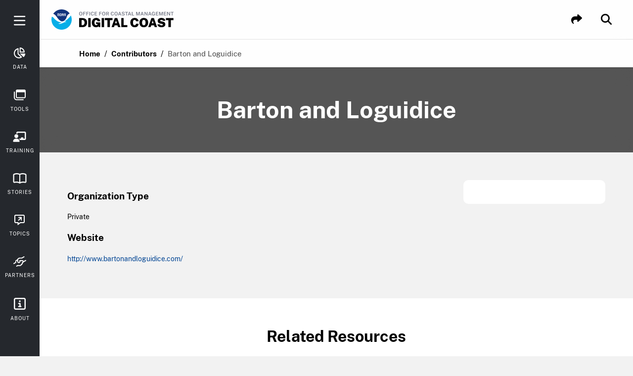

--- FILE ---
content_type: text/html; charset=utf-8
request_url: https://www.coast.noaa.gov/digitalcoast/contributing-partners/bartonandloguidice.html
body_size: 89140
content:
<!DOCTYPE html> <!--[if lt IE 7]><html class="no-js lt-ie9 lt-ie8 lt-ie7"><![endif]--> <!--[if IE 7]><html class="no-js lt-ie9 lt-ie8"><![endif]--> <!--[if IE 8]><html class="no-js lt-ie9"><![endif]--> <!--[if gt IE 8]><!--> <html class=no-js lang=en> <!--<![endif]--> <head> <meta charset=utf-8> <meta http-equiv=X-UA-Compatible content="IE=edge,chrome=1"> <title>Barton and Loguidice</title> <meta name=description content="The Digital Coast was developed to meet the unique needs of the coastal management community. The website provides coastal data, and the tools, training, and information needed to make these data truly useful."> <meta name=keywords content="NOAA, Digital Coast, Office for Coastal Management, OCM"> <meta name=viewport content="width=device-width, initial-scale=1"> <meta name=apple-mobile-web-app-capable content=yes /> <meta name=apple-mobile-web-app-title content="NOAA: Digitalcoast"> <meta name=mobile-web-app-capable content=yes /> <meta name=MobileOptimized content=width> <meta name=application-name content="NOAA: Digital Coast"> <meta name=msapplication-tooltip content="The Digital Coast was developed to meet the unique needs of the coastal management community. The website provides coastal data, and the tools, training, and information needed to make these data truly useful."> <meta name=msapplication-starturl content="https://coast.noaa.gov/digitalcoast?pinned=true"> <meta name=msapplication-navbutton-color content="#ff0000"> <meta name=HandheldFriendly content=true> <meta http-equiv=x-dns-prefetch-control content=off> <meta property="og:title" content="Barton and Loguidice"> <meta property="og:description" content="The Digital Coast was developed to meet the unique needs of the coastal management community. The website provides coastal data, and the tools, training, and information needed to make these data truly useful."> <meta property="og:image" content="img/logos/noaa-badge-full-color.svg"> <meta name="twitter:card" content="NOAA's Digital Coast"> <meta name="twitter:site" content="@NOAADigCoast"> <meta name="twitter:creator" content="@NOAADigCoast"> <meta name="twitter:url" content="https://coast.noaa.gov/digitalcoast/contributing-partners/bartonandloguidice.html"> <meta name="twitter:title" content="Barton and Loguidice"> <meta name="twitter:description" content="The Digital Coast was developed to meet the unique needs of the coastal management community. The website provides coastal data, and the tools, training, and information needed to make these data truly useful."> <meta name="twitter:image" content="img/logos/noaa-badge-full-color.svg"> <link rel=icon href="../img/favicon.ico" type="image/x-icon"> <link rel=apple-touch-icon-precomposed sizes=57x57 href="img/apple-touch-icon-57x57-precomposed.png"/> <link rel=apple-touch-icon-precomposed sizes=72x72 href="img/apple-touch-icon-72x72-precomposed.png"/> <link rel=apple-touch-icon-precomposed sizes=76x76 href="img/apple-touch-icon-76x76-precomposed.png"/> <link rel=apple-touch-icon-precomposed sizes=114x114 href="img/apple-touch-icon-114x114-precomposed.png"/> <link rel=apple-touch-icon-precomposed sizes=120x120 href="img/apple-touch-icon-120x120-precomposed.png"/> <link rel=apple-touch-icon-precomposed sizes=144x144 href="img/apple-touch-icon-144x144-precomposed.png"/> <link rel=apple-touch-icon-precomposed sizes=152x152 href="img/apple-touch-icon-152x152-precomposed.png"/> <link rel=apple-touch-icon-precomposed sizes=152x152 href="img/apple-touch-icon-180x180-precomposed.png"/> <link rel="shortcut icon" sizes=196x196 href="img/nice-highres.png"> <link rel="shortcut icon" sizes=128x128 href="img/niceicon.png?3f90f683f509bb35"> <link rel=sitemap type="application/xml" title=Sitemap href="/sitemap.xml"> <link rel=stylesheet href="../fonts/fonts-21a169fa.css"> <link href="../css/contributing-partners-d1cf40d0.css" rel=stylesheet /> <script src="//coast.noaa.gov/js/federated-analytics.js"></script> <script src="https://kit.fontawesome.com/6924645d80.js" crossorigin=anonymous></script> </head> <body class="contributing-partners contributing-partners_bartonandloguidice"> <div class="navbar-container toggle-object"> <div class=sliding-nav-header> <div class=sliding-nav-header-container> <div class=sliding-nav-brand> <span class=sliding-nav-header-brand-icon></span> </div> <button class="mobile-nav-close button button-tertiary button-tiny toggle-button" data-ga="Nav: Close Button">Close</button> <span class=desktop-nav-close>&times;</span> </div> </div> <div class=search-bar> <form action="https://search.usa.gov/search" method=get class=form-search> <input id=affiliate name=affiliate type=hidden value=digital_coast /> <label for=query class=hidden>Search</label> <input autocomplete=off class="usagov-search-autocomplete search-input--main" name=query id=query placeholder=Search data-ga="Page Mobile Search"/> </form> </div> <nav class="site-nav desktop-site-nav-styles"> <a href="../" title=Home class="site-nav-link mobile-only" accesskey=1 data-ga="Nav: Home"> <div class=link-content> <div class="link-icon non-active"> <svg width=24 height=22 viewBox="0 0 24 22" fill=none xmlns="http://www.w3.org/2000/svg"> <path d="M2.6647 10.5659C2.56343 10.6528 2.47602 10.7264 2.38967 10.8012C2.16048 10.999 1.93555 11.2024 1.69996 11.3915C1.45904 11.5849 1.18614 11.7168 0.871661 11.674C0.543328 11.63 0.288549 11.4574 0.136109 11.1452C0.0433652 10.9562 -0.0184638 10.7561 0.00498859 10.5395C0.0380352 10.2339 0.195806 10.0009 0.416472 9.80853C1.3002 9.03686 2.18606 8.26628 3.07086 7.4957C3.97377 6.70973 4.87776 5.92376 5.78068 5.1367C7.55453 3.59114 9.32839 2.04449 11.1022 0.498935C11.2216 0.395605 11.34 0.290076 11.4647 0.194441C11.7909 -0.0528917 12.2066 -0.0682813 12.5382 0.171356C12.7482 0.323054 12.9422 0.497836 13.1373 0.66822C14.1105 1.51795 15.0828 2.36877 16.056 3.21959C17.3491 4.35073 18.6422 5.48296 19.9363 6.6141C20.9043 7.46162 21.8733 8.30805 22.8412 9.15558C23.1077 9.38862 23.3774 9.61616 23.6375 9.8569C23.8476 10.0515 24.0011 10.2911 24 10.5945C23.9979 11.1474 23.6525 11.6366 23.079 11.6795C22.87 11.6949 22.6717 11.6278 22.5044 11.5025C22.2123 11.2826 21.9309 11.0463 21.6452 10.8166C21.5471 10.7374 21.4511 10.6572 21.3371 10.5637V10.6791C21.3371 13.28 21.3392 15.8808 21.3349 18.4817C21.3339 19.1962 21.1623 19.8678 20.787 20.4757C20.4704 20.9891 20.0397 21.3672 19.511 21.6321C18.9897 21.8927 18.4354 21.9993 17.8597 21.9993C13.9325 21.9993 10.0042 22.0015 6.07703 21.9982C5.38412 21.9982 4.73171 21.8212 4.14327 21.4321C3.56656 21.0517 3.1668 20.5219 2.91735 19.8689C2.73613 19.3962 2.66577 18.9027 2.66577 18.397C2.66577 15.8259 2.66577 13.2558 2.66577 10.6846V10.5637L2.6647 10.5659ZM11.9924 19.9426C13.9741 19.9426 15.9569 19.9426 17.9386 19.9426C17.9887 19.9426 18.0388 19.9426 18.0889 19.9404C18.4695 19.9206 18.7904 19.7722 19.0387 19.4699C19.2573 19.2028 19.3383 18.8884 19.3383 18.5443C19.3383 15.3235 19.3383 12.1038 19.3383 8.88296C19.3383 8.8291 19.3234 8.79392 19.2829 8.75764C18.72 8.26518 18.1582 7.77161 17.5964 7.27695C16.6072 6.40744 15.619 5.53902 14.6308 4.66951C13.7694 3.91212 12.907 3.15474 12.0457 2.39625C12.0105 2.36547 11.9881 2.36437 11.9529 2.39625C11.3058 2.96676 10.6566 3.53618 10.0085 4.10669C9.12904 4.88057 8.24851 5.65335 7.36904 6.42722C6.49064 7.1989 5.61331 7.97058 4.73385 8.74116C4.68161 8.78732 4.65922 8.83349 4.65922 8.90604C4.66136 12.1071 4.66136 15.3081 4.66136 18.5091C4.66136 18.5586 4.66136 18.607 4.66349 18.6564C4.69121 19.1159 4.87882 19.4831 5.25726 19.7359C5.49392 19.8942 5.75829 19.9426 6.03652 19.9426C8.02145 19.9426 10.0064 19.9426 11.9913 19.9426H11.9924Z" fill=white /> </svg> </div> <span>Home</span> </div> </a> <a href="../data/home.html" title=Data class="site-nav-link " accesskey=1 data-ga="Nav: Data"> <div class=link-content> <div class="link-icon non-active"> <svg width=24 height=22 viewBox="0 0 24 22" fill=none xmlns="http://www.w3.org/2000/svg"> <path d="M9.57229 7.21206C9.57229 8.88231 9.57229 10.5535 9.57135 12.2238C9.57135 12.2914 9.5892 12.3384 9.63808 12.3873C11.8413 14.5877 14.0426 16.789 16.243 18.9912C16.3698 19.1191 16.4629 19.2676 16.4808 19.4518C16.4977 19.6323 16.4197 19.7798 16.304 19.9086C16.2448 19.9744 16.1762 20.0336 16.1029 20.0844C15.4421 20.5477 14.7344 20.9256 13.9815 21.2142C13.3856 21.4426 12.7718 21.6108 12.142 21.7217C11.5396 21.8279 10.9324 21.8881 10.3214 21.8947C9.99337 21.8984 9.6644 21.8759 9.3373 21.8467C8.73951 21.7932 8.15018 21.6898 7.57024 21.5328C6.40003 21.216 5.32475 20.701 4.33689 20.0007C3.16856 19.1717 2.21735 18.1425 1.47387 16.9196C0.925893 16.0173 0.528304 15.0539 0.284862 14.0265C0.161732 13.5086 0.0855977 12.9842 0.0357815 12.454C-0.0112149 11.9578 -0.00933501 11.4615 0.0263822 10.9652C0.0780782 10.2461 0.198389 9.53932 0.389194 8.84471C0.628876 7.97434 0.981349 7.15096 1.44943 6.37834C1.84044 5.73167 2.30759 5.14422 2.81797 4.58966C3.61315 3.72587 4.53145 3.0228 5.57477 2.48516C6.36713 2.07724 7.20273 1.78398 8.0731 1.59411C8.29305 1.54618 8.51299 1.49542 8.73575 1.46722C8.99235 1.43433 9.23767 1.47944 9.41626 1.68999C9.53939 1.83473 9.57135 2.0152 9.57135 2.20131C9.57135 3.87156 9.57135 5.54275 9.57135 7.213L9.57229 7.21206ZM7.5223 3.89224C5.00612 4.76919 2.54821 7.10021 2.11678 10.5667C1.74175 13.5744 2.92888 16.6001 5.61049 18.4254C8.26861 20.2357 11.4897 20.1257 13.535 19.1435C13.4974 19.1219 13.4673 19.1125 13.4467 19.0918C11.4944 17.1405 9.54315 15.1892 7.58998 13.2379C7.54204 13.19 7.52136 13.1439 7.52136 13.0753C7.52324 10.0516 7.52324 7.02783 7.52324 4.00409C7.52324 3.96931 7.52324 3.93359 7.52324 3.8913L7.5223 3.89224Z" fill=white /> <path d="M11.6289 10.2613C11.6289 10.2237 11.6289 10.1945 11.6289 10.1654C11.6289 7.03921 11.6289 3.91207 11.6289 0.785868C11.6289 0.639239 11.6524 0.494491 11.7248 0.361961C11.8639 0.11194 12.0895 -0.00367096 12.3573 8.87534e-05C13.3725 0.0132477 14.366 0.173035 15.3313 0.490731C16.0193 0.717253 16.666 1.03589 17.2873 1.4081C18.0702 1.87806 18.7789 2.43732 19.3918 3.11595C19.9078 3.68648 20.3336 4.32094 20.7067 4.99204C21.1494 5.78722 21.4662 6.6294 21.6608 7.51669C21.7641 7.99135 21.8365 8.47165 21.8638 8.95666C21.8741 9.13806 21.8892 9.31947 21.891 9.50181C21.8948 9.87779 21.6683 10.2039 21.2566 10.2462C21.1757 10.2547 21.0949 10.2603 21.0131 10.2603C17.9274 10.2603 14.8416 10.2603 11.7558 10.2603C11.7182 10.2603 11.6797 10.2603 11.6289 10.2603V10.2613ZM13.6845 2.18072V8.20659H19.7085C19.2574 5.45261 16.9188 2.79073 13.6845 2.17978V2.18072Z" fill=white /> <path d="M12.322 12.3176C12.37 12.3176 12.3991 12.3176 12.4282 12.3176C15.7584 12.3176 19.0876 12.3167 22.4178 12.3214C22.5513 12.3214 22.6932 12.3599 22.8173 12.4135C23.1086 12.5375 23.2111 12.8374 23.1641 13.1165C22.9573 14.346 22.5729 15.5162 21.9741 16.6112C21.6593 17.1864 21.2917 17.7278 20.8575 18.2203C20.5943 18.5192 20.3283 18.82 20.0341 19.0879C19.7362 19.3595 19.3828 19.3755 19.0857 19.0794C16.8506 16.8518 14.6201 14.6185 12.3888 12.3862C12.3718 12.3693 12.3549 12.3514 12.323 12.3167L12.322 12.3176Z" fill=white /> </svg> </div> <span>Data</span> </div> </a> <a href="../tools/home.html" title=Tools class="site-nav-link " accesskey=2 data-ga="Nav: Tools"> <div class=link-content> <div class=link-icon> <svg width=24 height=22 viewBox="0 0 24 22" fill=none xmlns="http://www.w3.org/2000/svg"> <path d="M14.0034 0.00100661C16.3839 0.00100661 18.7632 -0.00237672 21.1436 0.00326217C21.7969 0.00438995 22.4101 0.165662 22.9354 0.576174C23.6521 1.13668 23.9882 1.9047 23.9904 2.79903C24.0026 6.7846 24.0026 10.7713 23.9915 14.7569C23.9882 16.0989 23.1858 17.1173 21.9037 17.4534C21.6567 17.5188 21.3918 17.5425 21.1359 17.5425C16.3761 17.5481 11.6152 17.547 6.85537 17.5459C5.47873 17.5459 4.47157 16.7891 4.10878 15.4674C4.03755 15.2091 4.00862 14.9317 4.0075 14.6633C4.00083 10.7341 4.00194 6.80377 4.00416 2.87459C4.00416 1.48404 4.77094 0.449863 6.06967 0.102507C6.33454 0.0314566 6.61721 0.00551773 6.89209 0.00438995C9.26253 -0.00124895 11.633 0.00100661 14.0034 0.00100661ZM5.99177 5.40194V5.7087C5.99177 8.69055 5.99177 11.6724 5.99177 14.6542C5.99177 15.3162 6.20544 15.535 6.85203 15.535C11.6207 15.535 16.3883 15.535 21.157 15.535C21.7991 15.535 22.0084 15.3241 22.0084 14.6779C22.0084 11.6871 22.0084 8.69618 22.0084 5.70419V5.40194H5.99177Z" fill=white /> <path d="M12.2506 21.6C10.1206 21.6 7.99165 21.6045 5.86159 21.5977C5.16493 21.5955 4.48162 21.4996 3.81612 21.2752C2.69656 20.8974 1.81738 20.188 1.11293 19.2519C0.326123 18.2076 0.00672616 16.9986 0.0045004 15.7017C-0.00328977 12.2225 0.00116176 8.74441 0.00227464 5.26521C0.00227464 4.65057 0.247108 4.25472 0.704503 4.11939C1.37001 3.92203 1.93757 4.35848 1.98988 5.11071C1.99544 5.19416 1.99099 5.27987 1.99099 5.36333C1.99099 8.80418 1.98432 12.2462 1.99433 15.687C1.9999 17.4182 2.77891 18.6677 4.37478 19.3196C4.8166 19.5 5.32852 19.5733 5.80817 19.5756C10.1317 19.5948 14.4564 19.5858 18.7799 19.588C19.2106 19.588 19.619 19.6658 19.8438 20.1C20.2411 20.8647 19.7492 21.5977 18.8344 21.5988C16.6398 21.6022 14.4452 21.6 12.2518 21.6H12.2506Z" fill=white /> </svg> </div> <span>Tools</span> </div> </a> <a href="../training/home.html" title=Training class="site-nav-link " accesskey=3 data-ga="Nav: Training"> <div class=link-content> <div class=link-icon> <svg width=27 height=21 viewBox="0 0 27 21" fill=none xmlns="http://www.w3.org/2000/svg"> <path d="M11.5883 14.3371H15.636C15.636 14.3016 15.636 14.2742 15.636 14.2468C15.636 13.8533 15.634 13.4608 15.636 13.0673C15.638 12.7731 15.6958 12.4922 15.8764 12.2488C16.0975 11.9506 16.3946 11.7802 16.7648 11.7457C16.9109 11.7315 17.0589 11.7315 17.206 11.7315C17.9687 11.7305 18.7314 11.7305 19.4941 11.7315C19.7263 11.7315 19.9545 11.763 20.1624 11.8725C20.56 12.0825 20.7994 12.4121 20.8267 12.8604C20.8541 13.3137 20.8409 13.7701 20.845 14.2245C20.845 14.2579 20.845 14.2914 20.845 14.331H23.4495V2.60971H9.1207V4.60365C8.31135 4.12393 7.44319 3.91602 6.51316 3.90689C6.51316 3.87849 6.51316 3.85415 6.51316 3.82981C6.51316 3.43426 6.50098 3.03771 6.51518 2.64318C6.55677 1.51842 7.08314 0.700961 8.10648 0.221238C8.4361 0.0660639 8.79513 0.00216848 9.16025 0.00216848C13.9108 0.000140053 18.6604 -0.00188837 23.411 0.00318269C24.13 0.00318269 24.7609 0.25775 25.2761 0.767899C25.697 1.18474 25.9475 1.69185 26.0266 2.28009C26.0469 2.43019 26.057 2.58334 26.057 2.73547C26.0591 6.57832 26.0601 10.4202 26.057 14.263C26.057 14.9588 25.8309 15.5744 25.3532 16.0906C24.9262 16.5521 24.3978 16.8209 23.7771 16.9081C23.629 16.9294 23.4789 16.9385 23.3298 16.9385C20.1594 16.9405 16.989 16.9385 13.8195 16.9416C13.7475 16.9416 13.71 16.9203 13.6796 16.8553C13.4524 16.3776 13.1745 15.9304 12.8388 15.5217C12.4889 15.0957 12.0903 14.7214 11.6471 14.3959C11.6309 14.3837 11.6146 14.3705 11.5984 14.3573C11.5954 14.3543 11.5944 14.3492 11.5893 14.3371H11.5883Z" fill=white /> <path d="M6.51089 20.8505C4.72891 20.8505 2.94796 20.8525 1.16598 20.8485C0.86375 20.8485 0.577742 20.7714 0.342444 20.5625C0.196397 20.4326 0.114246 20.2663 0.0574503 20.0837C-0.0307862 19.8018 0.00166861 19.5158 0.0300666 19.2308C0.0757061 18.7744 0.170028 18.3281 0.325203 17.8961C0.53413 17.317 0.835352 16.7906 1.23089 16.319C1.75829 15.6902 2.38405 15.1861 3.1295 14.8392C3.58387 14.6283 4.06055 14.4822 4.55751 14.4173C4.88003 14.3758 5.20458 14.3474 5.52913 14.3413C6.13867 14.3291 6.74923 14.3413 7.35978 14.3372C7.95918 14.3332 8.55047 14.396 9.12958 14.5583C9.59207 14.6881 10.0272 14.8818 10.4369 15.1344C10.9947 15.4792 11.4724 15.9143 11.8781 16.4275C12.4187 17.1111 12.7737 17.8809 12.9167 18.7419C12.9694 19.0624 13.0221 19.388 13.0171 19.7105C13.0069 20.3282 12.7057 20.7481 12.0333 20.8353C11.9359 20.8474 11.8375 20.8505 11.7402 20.8505C9.99775 20.8505 8.25432 20.8505 6.5119 20.8505H6.51089Z" fill=white /> <path d="M10.4189 9.12C10.3835 11.3259 8.72927 13.0227 6.51017 13.0217C4.30629 13.0217 2.61458 11.3421 2.61255 9.12507C2.61052 6.91611 4.29716 5.22237 6.51321 5.22339C8.72014 5.22339 10.3794 6.90597 10.42 9.12H10.4189Z" fill=white /> </svg> </div> <span>Training</span> </div> </a> <a href="../stories/home.html" title=Stories class="site-nav-link " accesskey=5 data-ga="Nav: Stories"> <div class=link-content> <div class=link-icon> <svg width=27 height=21 viewBox="0 0 27 21" fill=none xmlns="http://www.w3.org/2000/svg"> <path d="M0.00154448 10.5022C0.00154448 8.19733 -0.00345964 5.89243 0.00454695 3.58752C0.0065486 2.95773 0.189699 2.377 0.610045 1.89339C0.906289 1.55196 1.27559 1.31165 1.69794 1.15345C2.60068 0.816029 3.52244 0.538679 4.46622 0.344434C5.00366 0.234295 5.54811 0.147186 6.09255 0.0871098C6.59797 0.0310391 7.10839 0 7.61581 0.00200252C8.15025 0.00500631 8.68569 0.0480606 9.21812 0.0991249C10.5182 0.22228 11.7532 0.608767 12.9682 1.06735C13.1293 1.12842 13.2815 1.21153 13.4406 1.27761C13.4756 1.29263 13.5287 1.29463 13.5637 1.27861C14.5535 0.831048 15.5864 0.513647 16.6432 0.275347C17.2027 0.149188 17.7732 0.0760959 18.3466 0.0470593C18.785 0.0250316 19.2254 0 19.6647 0C20.3022 0 20.9338 0.0710896 21.5643 0.16621C22.5981 0.321405 23.606 0.580732 24.5978 0.906142C24.919 1.01127 25.2443 1.11641 25.5476 1.26459C26.3362 1.64808 26.8306 2.26786 26.9657 3.14897C26.9867 3.28915 26.9988 3.43333 26.9988 3.57551C27.0008 8.09921 26.9997 12.6229 26.9997 17.1456C26.9997 17.6352 26.8957 18.0958 26.6194 18.5083C26.4483 18.7627 26.2341 18.9759 25.9889 19.1581C25.6236 19.4305 25.2243 19.6197 24.7679 19.6878C24.3286 19.7529 23.9032 19.6938 23.4799 19.5857C22.7703 19.4055 22.0507 19.2803 21.3231 19.2052C20.6535 19.1361 19.981 19.1191 19.3084 19.1682C18.6819 19.2142 18.0684 19.3414 17.4549 19.4715C16.404 19.6948 15.4072 20.0643 14.4644 20.5789C14.3013 20.6681 14.1542 20.7882 13.987 20.8703C13.5887 21.0646 13.2024 21.0475 12.8381 20.7722C12.753 20.7081 12.657 20.658 12.5619 20.609C11.7692 20.1965 10.9586 19.83 10.0828 19.6247C9.48735 19.4846 8.88685 19.3684 8.28035 19.2853C7.75792 19.2132 7.23549 19.1581 6.70806 19.1622C5.99948 19.1692 5.2939 19.2232 4.59732 19.3554C4.11893 19.4455 3.64454 19.5546 3.16815 19.6548C2.37049 19.822 1.64289 19.6508 0.990358 19.1732C0.435902 18.7677 0.108633 18.217 0.0205601 17.5311C0.00354613 17.3989 0.000543657 17.2638 0.000543657 17.1296C-0.000457166 14.9198 0.000543657 12.71 0.000543657 10.5012L0.00154448 10.5022ZM14.6236 18.0528C14.6546 18.0407 14.6716 18.0357 14.6876 18.0287C15.3952 17.7013 16.1388 17.482 16.8984 17.3208C17.4209 17.2097 17.9483 17.1196 18.4777 17.0465C18.9391 16.9824 19.4055 16.9343 19.8709 16.9193C20.3633 16.9043 20.8597 16.9153 21.3501 16.9544C21.8966 16.9984 22.442 17.0745 22.9844 17.1626C23.4318 17.2357 23.8732 17.3499 24.3185 17.438C24.4396 17.462 24.5667 17.4941 24.6788 17.3819C24.7589 17.3008 24.7549 17.2127 24.7549 17.1146C24.7539 12.6029 24.7549 8.0912 24.7539 3.57951C24.7539 3.37325 24.7249 3.3302 24.5477 3.26512C23.5059 2.88163 22.443 2.57424 21.3461 2.39502C20.8087 2.30691 20.2672 2.24583 19.7228 2.24683C19.2774 2.24683 18.831 2.26986 18.3857 2.2969C17.8002 2.33294 17.2217 2.41905 16.6542 2.56623C15.9927 2.73745 15.3362 2.92769 14.7166 3.22506C14.6436 3.26011 14.6226 3.30116 14.6226 3.38026C14.6246 8.23438 14.6246 13.0885 14.6246 17.9426V18.0528H14.6236ZM12.3777 18.0487C12.3777 18.0027 12.3777 17.9666 12.3777 17.9316C12.3777 13.0845 12.3777 8.23638 12.3777 3.38927C12.3777 3.37125 12.3827 3.35122 12.3767 3.33621C12.3627 3.30517 12.3497 3.26211 12.3237 3.2501C12.1776 3.17801 12.0304 3.10592 11.8783 3.04684C10.7144 2.59327 9.50937 2.33294 8.26234 2.26285C7.52874 2.2218 6.79914 2.25484 6.07254 2.35597C5.38397 2.45209 4.70141 2.58326 4.03386 2.7795C3.49842 2.9377 2.96798 3.10992 2.43455 3.27413C2.33847 3.30416 2.27041 3.35823 2.2534 3.46136C2.24639 3.50542 2.24839 3.55048 2.24839 3.59453C2.24839 8.10522 2.24839 12.6159 2.24839 17.1276C2.24839 17.1516 2.24839 17.1756 2.24839 17.1987C2.2524 17.3509 2.36549 17.461 2.51761 17.455C2.59167 17.452 2.66574 17.445 2.7378 17.429C3.18716 17.3328 3.63453 17.2247 4.08691 17.1396C4.72443 17.0195 5.36996 16.9514 6.01749 16.9353C6.69605 16.9193 7.37361 16.9313 8.05117 16.9824C8.66867 17.0295 9.28418 17.0986 9.88267 17.2517C10.5002 17.4099 11.1077 17.6102 11.7172 17.7994C11.9374 17.8685 12.1495 17.9616 12.3777 18.0477V18.0487Z" fill=white /> </svg> </div> <span>Stories</span> </div> </a> <a href="../topics/" title=Topics class="site-nav-link " accesskey=4 data-ga="Nav: Topics"> <div class=link-content> <div class=link-icon> <svg width=22 height=21 viewBox="0 0 22 21" fill=none xmlns="http://www.w3.org/2000/svg"> <path d="M6.56472 16.9385C6.52094 16.9385 6.4881 16.9385 6.45526 16.9385C5.16578 16.9385 3.8774 16.9407 2.58792 16.9363C1.99682 16.9352 1.45826 16.7623 0.995234 16.389C0.56176 16.0398 0.265115 15.5954 0.111866 15.0579C0.0330526 14.781 0.00240294 14.4975 0.00240294 14.2107C0.00240294 10.3641 -0.00525949 6.51759 0.00678147 2.67105C0.0100654 1.52826 0.57599 0.712757 1.60276 0.223456C1.93552 0.0658291 2.29675 0.00234042 2.66455 0.00234042C7.88923 0.000151158 13.1139 -0.00203811 18.3386 0.00343505C19.06 0.00343505 19.6926 0.260674 20.2104 0.770772C20.6505 1.20425 20.9055 1.73186 20.9821 2.34376C20.9953 2.44884 21.0007 2.55612 21.0007 2.66339C21.0007 6.56247 21.0029 10.4605 21.0007 14.3595C21.0007 15.0886 20.7402 15.7191 20.2268 16.2346C19.8131 16.6506 19.3117 16.9078 18.725 16.9834C18.5553 17.0053 18.3835 17.0173 18.2116 17.0184C16.331 17.0206 14.4505 17.0206 12.571 17.0184C12.502 17.0184 12.4473 17.037 12.3925 17.0775C10.7254 18.3341 9.0572 19.5886 7.38898 20.8441C7.1613 21.016 6.90734 21.0061 6.70046 20.8135C6.58662 20.7073 6.56691 20.565 6.56582 20.4194C6.56582 19.5547 6.56582 18.6899 6.56582 17.8251V16.9385H6.56472ZM8.52849 17.5581C8.56681 17.5318 8.58979 17.5165 8.61169 17.5C9.65706 16.7163 10.7024 15.9325 11.7467 15.1477C11.796 15.1116 11.843 15.0962 11.9032 15.0962C14.0334 15.0973 16.1636 15.0962 18.2937 15.0962C18.3222 15.0962 18.3506 15.0984 18.3791 15.0962C18.5849 15.0787 18.771 15.024 18.9012 14.8456C19.003 14.7065 19.0326 14.5478 19.0326 14.3814C19.0326 10.4824 19.0326 6.58436 19.0326 2.68528C19.0326 2.66449 19.0337 2.64369 19.0326 2.62289C19.0162 2.4171 18.9614 2.22992 18.783 2.09966C18.6418 1.99567 18.4809 1.96611 18.3123 1.96611C13.1041 1.96611 7.8947 1.96611 2.68644 1.96611C2.66564 1.96611 2.64485 1.96611 2.62405 1.96611C2.40512 1.98144 2.21028 2.04492 2.08111 2.23867C1.99026 2.37331 1.96398 2.52547 1.96398 2.68419C1.96398 6.58327 1.96398 10.4813 1.96398 14.3803C1.96398 14.4011 1.96398 14.4219 1.96398 14.4427C1.9804 14.6617 2.04608 14.8554 2.23983 14.9835C2.37338 15.071 2.52225 15.0973 2.67878 15.0973C4.59329 15.0973 6.50671 15.0973 8.42122 15.0973H8.52521V17.5591L8.52849 17.5581Z" fill=white /> <path d="M13.103 7.95814C13.0822 7.98441 13.0636 8.01397 13.0406 8.03695C11.7719 9.30563 10.5044 10.5754 9.23349 11.8419C9.02223 12.0521 8.76827 12.1834 8.45958 12.1747C8.26693 12.1692 8.09398 12.1002 7.93635 11.993C7.50725 11.7007 7.36495 11.091 7.70319 10.6323C7.76121 10.5535 7.8247 10.4758 7.89475 10.4068C9.14592 9.15348 10.3982 7.90231 11.6504 6.65005C11.6745 6.62597 11.7019 6.60627 11.7282 6.58438C11.726 6.57671 11.7227 6.56905 11.7205 6.56139C11.692 6.56139 11.6625 6.56139 11.634 6.56139C10.7277 6.56139 9.82131 6.56577 8.91495 6.5592C8.62487 6.55701 8.35559 6.47163 8.14652 6.25161C7.99546 6.09179 7.91227 5.89585 7.89585 5.68349C7.85206 5.0913 8.20454 4.68519 8.75842 4.61294C8.85365 4.6009 8.94998 4.59762 9.04631 4.59762C10.7134 4.59762 12.3795 4.59433 14.0466 4.59871C14.3421 4.59871 14.6169 4.68519 14.8282 4.91068C14.9759 5.06831 15.0449 5.26315 15.0766 5.47223C15.0909 5.56418 15.0931 5.65832 15.0931 5.75245C15.0931 7.42396 15.0963 9.09546 15.0909 10.7681C15.0909 11.0614 15.0055 11.3329 14.7833 11.5442C14.6235 11.6952 14.4275 11.7795 14.2152 11.7948C13.6219 11.8386 13.2169 11.4861 13.1435 10.9323C13.1315 10.837 13.1282 10.7407 13.1282 10.6444C13.1271 9.78289 13.1282 8.92032 13.1282 8.05885V7.97456C13.1194 7.97018 13.1118 7.96471 13.103 7.96033V7.95814Z" fill=white /> </svg> </div> <span>Topics</span> </div> </a> <a href="../about/partnership.html" title=Partners class="site-nav-link active" accesskey=6 data-ga="Nav: Partners"> <div class=link-content> <div class=link-icon> <svg width=26 height=21 viewBox="0 0 26 21" fill=none xmlns="http://www.w3.org/2000/svg"> <path d="M15.1151 15.4138C15.1528 15.4138 15.1801 15.4138 15.2084 15.4138C15.4907 15.4138 15.7739 15.4202 16.0561 15.4117C16.331 15.4043 16.587 15.3273 16.8105 15.1594C17.0843 14.9546 17.2144 14.6717 17.2322 14.3339C17.2385 14.2168 17.2343 14.0996 17.2343 13.9814C17.2343 13.2868 17.2343 12.5932 17.2343 11.8986V11.7952H17.3214C17.6949 11.7952 18.0684 11.7952 18.4419 11.7952C18.6622 11.7952 18.7839 11.6844 18.787 11.4637C18.7923 11.033 18.7944 10.6023 18.787 10.1727C18.7828 9.97743 18.6653 9.81697 18.4198 9.81803C17.079 9.82225 15.7383 9.82014 14.3975 9.82014H14.2905C14.2905 9.98165 14.2905 10.1347 14.2905 10.2878C14.2905 10.6256 14.2558 10.9581 14.1719 11.2853C14.0523 11.7498 13.8414 12.1657 13.5351 12.5331C13.1857 12.9521 12.7629 13.273 12.2593 13.481C11.9247 13.6193 11.5722 13.6942 11.2102 13.7175C11.12 13.7238 11.0287 13.728 10.9385 13.727C10.4234 13.7227 9.95124 13.5591 9.50222 13.3227C9.20217 13.1643 8.93673 12.9543 8.70173 12.7083C8.43315 12.4286 8.24116 12.1003 8.08589 11.7466C7.84879 11.2083 7.76066 10.6404 7.75856 10.0555C7.75856 9.5858 7.75856 9.11605 7.75856 8.6463V8.55341C7.73863 8.56185 7.72394 8.56502 7.7124 8.57241C7.25183 8.86376 6.78602 9.14666 6.33174 9.44962C6.02225 9.65652 5.85544 9.96582 5.81137 10.3363C5.79669 10.4598 5.79564 10.5855 5.79459 10.7111C5.79354 11.4574 5.79354 12.2037 5.79459 12.95C5.79459 13.0018 5.78095 13.0324 5.73374 13.0609C4.25761 13.9296 2.78568 14.8047 1.30641 15.6661C0.936063 15.8815 0.536344 15.796 0.330714 15.3758C0.23944 15.189 0.139773 15.0053 0.0589896 14.8132C-0.0931344 14.4501 0.062137 14.1313 0.373729 13.9486C1.53092 13.2699 2.68916 12.5943 3.8495 11.9198C3.90091 11.8902 3.91979 11.8585 3.91979 11.7973C3.91664 11.4088 3.91874 11.0193 3.91874 10.6309C3.91874 10.1822 3.97749 9.74308 4.12752 9.31767C4.2765 8.89543 4.51255 8.52913 4.81785 8.20506C5.14937 7.85354 5.56063 7.61602 5.96874 7.37323C6.60242 6.99638 7.234 6.61741 7.86452 6.23634C7.89914 6.21523 7.93062 6.16983 7.94006 6.12972C8.0691 5.60297 8.30411 5.13322 8.66501 4.72998C8.90421 4.46185 9.19272 4.2539 9.49172 4.05861C9.83269 3.83588 10.1726 3.61103 10.5136 3.38619C11.0497 3.03256 11.632 2.79399 12.2656 2.70004C12.5489 2.65781 12.8385 2.63776 13.1249 2.63565C14.3461 2.62931 15.5672 2.63354 16.7895 2.63142C16.8377 2.63142 16.8923 2.61665 16.9343 2.59237C18.381 1.76688 19.8257 0.938223 21.2724 0.111679C21.5032 -0.0202727 21.7424 -0.0540523 21.9732 0.11379C22.0351 0.159181 22.096 0.215129 22.1338 0.280577C22.2733 0.518089 22.4212 0.752435 22.5324 1.00367C22.6877 1.35202 22.4988 1.6856 22.2292 1.84077C20.6566 2.7486 19.0808 3.65326 17.505 4.55686C17.4609 4.58219 17.4032 4.59803 17.3518 4.59803C15.9796 4.60014 14.6083 4.60436 13.2361 4.59803C12.7944 4.59592 12.3747 4.67403 11.9813 4.87038C11.7589 4.98122 11.547 5.11422 11.3319 5.23984C11.0119 5.42774 10.693 5.61775 10.374 5.8067C10.0352 6.00622 9.8264 6.30073 9.74876 6.68814C9.72988 6.7842 9.71624 6.88448 9.71624 6.98266C9.71414 8.13855 9.71519 9.29445 9.71519 10.4503C9.71519 10.8441 9.84214 11.1882 10.1275 11.4627C10.4097 11.735 10.7549 11.8174 11.1378 11.7889C11.7243 11.7445 12.1167 11.2737 12.2205 10.7617C12.2425 10.6499 12.253 10.5348 12.253 10.4208C12.2562 9.59846 12.2541 8.7772 12.2541 7.95487C12.2541 7.92426 12.2541 7.89259 12.2541 7.85037H12.3412C14.3534 7.85037 16.3656 7.85037 18.3779 7.85037C18.8521 7.85037 19.298 7.95488 19.6903 8.23567C20.0135 8.46685 20.2694 8.76031 20.4426 9.11605C20.5454 9.32717 20.6052 9.5594 20.6828 9.78214C20.6912 9.80642 20.6964 9.83175 20.7048 9.86553C20.7374 9.84653 20.7657 9.8307 20.794 9.81381C22.0551 9.0601 23.3151 8.30639 24.5761 7.55374C24.9601 7.32467 25.3598 7.44713 25.5623 7.84826C25.6777 8.07521 25.8026 8.29689 25.9243 8.52068C26.0502 8.75397 26.0208 8.95454 25.8235 9.13083C25.7564 9.191 25.6809 9.24378 25.6032 9.28917C23.9844 10.2318 22.3656 11.1724 20.7447 12.1108C20.6818 12.1478 20.645 12.1921 20.6209 12.2597C20.5013 12.6017 20.3167 12.9025 20.0544 13.1538C19.8162 13.3828 19.5351 13.5412 19.2266 13.6499C19.1647 13.6721 19.1458 13.7006 19.1448 13.766C19.1427 14.0394 19.149 14.3149 19.1259 14.5873C19.0692 15.2365 18.8384 15.815 18.3936 16.2984C18.0002 16.727 17.5249 17.0279 16.9815 17.2231C16.9217 17.2443 16.8891 17.277 16.8724 17.3393C16.7779 17.6749 16.6311 17.9874 16.4317 18.2745C16.1736 18.6461 15.8484 18.9427 15.4665 19.1803C15.029 19.4526 14.5496 19.5993 14.0418 19.6584C13.9233 19.6722 13.8037 19.6806 13.6851 19.6806C12.1733 19.6817 10.6615 19.6806 9.14971 19.6838C9.0941 19.6838 9.03116 19.7007 8.9829 19.7281C8.32719 20.1134 7.67673 20.5072 7.01787 20.8861C6.72622 21.054 6.42721 21.0445 6.19116 20.8027C6.15129 20.7626 6.11457 20.7162 6.08625 20.6676C5.96874 20.4649 5.85229 20.2623 5.74108 20.0554C5.54175 19.6848 5.69597 19.3481 6.01491 19.1623C6.83008 18.6894 7.64735 18.2218 8.46567 17.7552C8.50974 17.7298 8.56744 17.714 8.6178 17.714C10.3342 17.7119 12.0516 17.7119 13.768 17.7129C14.0617 17.7129 14.3356 17.6486 14.5674 17.4607C14.8769 17.2105 15.0888 16.9022 15.1004 16.4874C15.1098 16.1559 15.1077 15.8255 15.1119 15.4941C15.1119 15.4708 15.1119 15.4476 15.1119 15.4107L15.1151 15.4138Z" fill=white /> </svg> </div> <span>Partners</span> </div> </a> <a href="../about/" title=About class="site-nav-link " accesskey=7 data-ga="Nav: About"> <div class=link-content> <div class=link-icon> <svg width=24 height=24 viewBox="0 0 24 24" fill=none xmlns="http://www.w3.org/2000/svg"> <path d="M11.1404 16.2879V12.8544H11.0318C10.9196 12.8544 10.8075 12.8549 10.6954 12.8554C10.4367 12.8565 10.1781 12.8576 9.91964 12.8528C9.64763 12.8474 9.38788 12.7796 9.15386 12.6371C8.80752 12.4263 8.63149 12.0951 8.59923 11.7091C8.53469 10.9363 8.99947 10.4049 9.72278 10.3089C9.84326 10.2929 9.9662 10.2885 10.0883 10.288L10.2218 10.2878C10.9324 10.2862 11.6431 10.2846 12.3538 10.2889C12.6295 10.2905 12.8929 10.3603 13.1298 10.5037C13.4761 10.7137 13.6305 11.0466 13.6897 11.4309C13.7081 11.551 13.7114 11.6744 13.7114 11.7965C13.7124 12.9582 13.7123 14.1199 13.7122 15.2816L13.7122 16.2883C13.7528 16.2883 13.7927 16.2879 13.8322 16.2874C13.9171 16.2864 14.0002 16.2855 14.0826 16.2891C14.3542 16.3018 14.6144 16.3639 14.848 16.5072C15.1939 16.7192 15.37 17.0501 15.4006 17.4365C15.4623 18.2093 15.0003 18.7346 14.2844 18.8334C14.1639 18.8502 14.041 18.8547 13.9189 18.8547L13.2032 18.8557C12.1121 18.8575 11.0201 18.8592 9.92903 18.8522C9.55002 18.8498 9.19837 18.7382 8.92555 18.4511C8.72788 18.2428 8.61883 17.9867 8.59841 17.7093C8.54041 16.9345 9.00233 16.4051 9.72401 16.31C9.84816 16.2936 9.97437 16.2903 10.0997 16.2891C10.3412 16.2871 10.5829 16.2875 10.8285 16.2879C10.9318 16.2881 11.0354 16.2879 11.1404 16.2879Z" fill=white /> <path d="M10.2908 6.85711C10.2912 7.87253 11.0014 8.55956 12.0004 8.56773C13.0051 8.55915 13.7092 7.86151 13.7092 6.85629C13.7092 5.85475 13.0125 5.14771 11.9996 5.14771C10.9875 5.14811 10.2904 5.85025 10.2908 6.85711Z" fill=white /> <path fill-rule=evenodd clip-rule=evenodd d="M23.9989 12.0097C23.9989 12.7995 23.9991 13.5893 23.9993 14.379C23.9999 16.4093 24.0005 18.4395 23.9972 20.4697C23.9956 21.4284 23.6754 22.2719 23.0011 22.9597C22.4804 23.4907 21.8461 23.8273 21.1052 23.9367C20.841 23.976 20.571 23.996 20.3039 23.996C14.7082 23.9992 9.11248 24.0017 3.51676 23.996C2.45242 23.9947 1.55023 23.5973 0.844076 22.789C0.396451 22.2764 0.13343 21.6759 0.0423529 21.0024C0.0153974 20.8043 0.00191964 20.6029 0.00191964 20.4032C-0.000122448 14.7803 -0.000939282 9.15747 0.00151122 3.53462C0.00151122 2.70667 0.239618 1.95103 0.766068 1.30403C1.31866 0.624351 2.02685 0.195061 2.89882 0.0610861C3.14632 0.0230995 3.39873 0.00267651 3.64909 0.00267651C9.24849 -0.000182701 14.8479 -0.000999619 20.4469 0.00145113C21.4079 0.00185959 22.2541 0.313105 22.9488 0.990739C23.4855 1.51438 23.8241 2.1479 23.9364 2.8913C23.9768 3.15884 23.9956 3.4321 23.996 3.70291C23.9992 5.85526 23.9989 8.00762 23.9986 10.16L23.9989 12.0097ZM3.53759 2.56739L3.50536 2.56712C3.47856 2.56679 3.45181 2.56646 3.42527 2.56821C3.08915 2.59026 2.80039 2.70586 2.66235 3.03467C2.60109 3.18008 2.57168 3.35 2.57168 3.50889C2.56779 8.41424 2.56788 13.3199 2.56798 18.2253L2.56801 20.4893L2.56778 20.5139C2.56753 20.5329 2.56727 20.5519 2.56841 20.571C2.59006 20.9072 2.70442 21.1956 3.03278 21.3353C3.17532 21.3957 3.34114 21.4272 3.49675 21.4272C8.40798 21.4311 13.3192 21.431 18.2304 21.4309L20.5081 21.4308L20.5265 21.4311C20.5408 21.4313 20.5551 21.4316 20.5694 21.4304C20.8545 21.4096 21.1093 21.3291 21.2792 21.0759C21.3977 20.8994 21.432 20.7009 21.432 20.4942V3.50358L21.4322 3.48011C21.4326 3.46059 21.4329 3.44114 21.4312 3.42189C21.4091 3.14046 21.3278 2.88966 21.0791 2.72138C20.9027 2.60211 20.7046 2.56739 20.4979 2.56739C18.6113 2.56712 16.7245 2.56721 14.8377 2.5673L3.53759 2.56739Z" fill=white /> </svg> </div> <span>About</span> </div> </a> </nav> </div> <div class=desktop-nav> <div class=desktop-nav-content> <a class=desktop-menu-open data-ga="Nav: Menu"> <svg width=24 height=20 viewBox="0 0 24 20" fill=none xmlns="http://www.w3.org/2000/svg"> <path d="M11.635 2.49241C8.19359 2.49241 4.75214 2.49452 1.30963 2.48925C0.933818 2.48925 0.586506 2.37946 0.317312 2.09337C0.129405 1.89385 0.0259503 1.64789 0.00589272 1.38186C-0.0511129 0.634452 0.392264 0.114011 1.09533 0.0211132C1.21251 0.0052783 1.3318 0 1.45109 0C8.28121 0 15.1113 0 21.9425 0.00211132C22.3215 0.00211132 22.673 0.106622 22.9454 0.394817C23.1375 0.596448 23.2431 0.845584 23.2621 1.11583C23.3159 1.86641 22.8725 2.37524 22.1758 2.4713C22.0586 2.48714 21.9393 2.49241 21.8211 2.49241C18.4261 2.49347 15.03 2.49241 11.635 2.49241Z" fill=white /> <path d="M11.6351 10.8161C8.19366 10.8161 4.75221 10.8182 1.3097 10.8129C0.933887 10.8129 0.586575 10.7031 0.317381 10.4171C0.128418 10.2165 0.0249636 9.97052 0.00490602 9.70449C-0.0520996 8.95603 0.392333 8.43664 1.0954 8.34375C1.21258 8.32791 1.33187 8.32369 1.4501 8.32369C8.28022 8.32369 15.1114 8.32158 21.9415 8.32474C22.3205 8.32474 22.672 8.42925 22.9444 8.71745C23.1365 8.91908 23.2421 9.16822 23.2611 9.43846C23.3149 10.188 22.8716 10.6979 22.1748 10.7939C22.0576 10.8098 21.9384 10.815 21.8201 10.815C18.4251 10.8161 15.0291 10.815 11.6341 10.815L11.6351 10.8161Z" fill=white /> <path d="M11.6317 19.1402C8.19345 19.1402 4.75517 19.1424 1.31688 19.1381C0.941067 19.1381 0.593755 19.0315 0.32245 18.7475C0.13032 18.5459 0.0247542 18.2968 0.00469665 18.0276C-0.0512533 17.2749 0.397402 16.7608 1.09836 16.6689C1.21871 16.6531 1.34116 16.6489 1.46362 16.6489C8.29057 16.6489 15.1186 16.6468 21.9455 16.6499C22.3245 16.6499 22.6761 16.7566 22.9484 17.0448C23.1395 17.2474 23.2451 17.4966 23.263 17.7658C23.3147 18.5195 22.8682 19.0241 22.1736 19.1191C22.0564 19.135 21.9371 19.1392 21.8189 19.1392C18.4239 19.1392 15.0278 19.1392 11.6328 19.1392L11.6317 19.1402Z" fill=white /> </svg> </a> <div class=fixed-nav> <nav class=site-nav> <a href="../data/home.html" title=Data class="site-nav-link " accesskey=1 data-ga="Nav: Data"> <div class=link-content> <div class="link-icon non-active-icon data-non-active"> <svg width=24 height=22 viewBox="0 0 24 22" fill=none xmlns="http://www.w3.org/2000/svg"> <path d="M9.57229 7.21206C9.57229 8.88231 9.57229 10.5535 9.57135 12.2238C9.57135 12.2914 9.5892 12.3384 9.63808 12.3873C11.8413 14.5877 14.0426 16.789 16.243 18.9912C16.3698 19.1191 16.4629 19.2676 16.4808 19.4518C16.4977 19.6323 16.4197 19.7798 16.304 19.9086C16.2448 19.9744 16.1762 20.0336 16.1029 20.0844C15.4421 20.5477 14.7344 20.9256 13.9815 21.2142C13.3856 21.4426 12.7718 21.6108 12.142 21.7217C11.5396 21.8279 10.9324 21.8881 10.3214 21.8947C9.99337 21.8984 9.6644 21.8759 9.3373 21.8467C8.73951 21.7932 8.15018 21.6898 7.57024 21.5328C6.40003 21.216 5.32475 20.701 4.33689 20.0007C3.16856 19.1717 2.21735 18.1425 1.47387 16.9196C0.925893 16.0173 0.528304 15.0539 0.284862 14.0265C0.161732 13.5086 0.0855977 12.9842 0.0357815 12.454C-0.0112149 11.9578 -0.00933501 11.4615 0.0263822 10.9652C0.0780782 10.2461 0.198389 9.53932 0.389194 8.84471C0.628876 7.97434 0.981349 7.15096 1.44943 6.37834C1.84044 5.73167 2.30759 5.14422 2.81797 4.58966C3.61315 3.72587 4.53145 3.0228 5.57477 2.48516C6.36713 2.07724 7.20273 1.78398 8.0731 1.59411C8.29304 1.54618 8.51299 1.49542 8.73575 1.46722C8.99235 1.43433 9.23767 1.47944 9.41626 1.68999C9.53939 1.83473 9.57135 2.0152 9.57135 2.20131C9.57135 3.87156 9.57135 5.54275 9.57135 7.213L9.57229 7.21206ZM7.5223 3.89224C5.00612 4.76919 2.54821 7.10021 2.11678 10.5667C1.74175 13.5744 2.92888 16.6001 5.61049 18.4254C8.26861 20.2357 11.4897 20.1257 13.535 19.1435C13.4974 19.1219 13.4673 19.1125 13.4467 19.0918C11.4944 17.1405 9.54315 15.1892 7.58998 13.2379C7.54204 13.19 7.52136 13.1439 7.52136 13.0753C7.52324 10.0516 7.52324 7.02783 7.52324 4.00409C7.52324 3.96931 7.52324 3.93359 7.52324 3.8913L7.5223 3.89224Z" fill=white /> <path d="M11.6289 10.2613C11.6289 10.2237 11.6289 10.1945 11.6289 10.1654C11.6289 7.03921 11.6289 3.91207 11.6289 0.785868C11.6289 0.639239 11.6524 0.494491 11.7248 0.361961C11.8639 0.11194 12.0895 -0.00367096 12.3573 8.87534e-05C13.3725 0.0132477 14.366 0.173035 15.3313 0.490731C16.0193 0.717253 16.666 1.03589 17.2873 1.4081C18.0702 1.87806 18.7789 2.43732 19.3918 3.11595C19.9078 3.68648 20.3336 4.32094 20.7067 4.99204C21.1494 5.78722 21.4662 6.6294 21.6608 7.51669C21.7641 7.99135 21.8365 8.47165 21.8638 8.95666C21.8741 9.13806 21.8892 9.31947 21.891 9.50181C21.8948 9.87779 21.6683 10.2039 21.2566 10.2462C21.1757 10.2547 21.0949 10.2603 21.0131 10.2603C17.9274 10.2603 14.8416 10.2603 11.7558 10.2603C11.7182 10.2603 11.6797 10.2603 11.6289 10.2603V10.2613ZM13.6845 2.18072V8.20659H19.7085C19.2574 5.45261 16.9188 2.79073 13.6845 2.17978V2.18072Z" fill=white /> <path d="M12.322 12.3176C12.37 12.3176 12.3991 12.3176 12.4282 12.3176C15.7584 12.3176 19.0876 12.3167 22.4178 12.3214C22.5513 12.3214 22.6932 12.3599 22.8173 12.4135C23.1086 12.5375 23.2111 12.8374 23.1641 13.1165C22.9573 14.346 22.5729 15.5162 21.9741 16.6112C21.6593 17.1864 21.2917 17.7278 20.8575 18.2203C20.5943 18.5192 20.3283 18.82 20.0341 19.0879C19.7362 19.3595 19.3828 19.3755 19.0857 19.0794C16.8506 16.8518 14.6201 14.6185 12.3888 12.3862C12.3718 12.3693 12.3549 12.3514 12.323 12.3167L12.322 12.3176Z" fill=white /> </svg> </div> <div class="link-icon active-icon data-active"> <svg width=24 height=22 viewBox="0 0 24 22" fill=none xmlns="http://www.w3.org/2000/svg"> <path d="M9.57229 7.21206C9.57229 8.88231 9.57229 10.5535 9.57135 12.2238C9.57135 12.2914 9.5892 12.3384 9.63808 12.3873C11.8413 14.5877 14.0426 16.789 16.243 18.9912C16.3698 19.1191 16.4629 19.2676 16.4808 19.4518C16.4977 19.6323 16.4197 19.7798 16.304 19.9086C16.2448 19.9744 16.1762 20.0336 16.1029 20.0844C15.4421 20.5477 14.7344 20.9256 13.9815 21.2142C13.3856 21.4426 12.7718 21.6108 12.142 21.7217C11.5396 21.8279 10.9324 21.8881 10.3214 21.8947C9.99337 21.8984 9.6644 21.8759 9.3373 21.8467C8.73951 21.7932 8.15018 21.6898 7.57024 21.5328C6.40003 21.216 5.32475 20.701 4.33689 20.0007C3.16856 19.1717 2.21735 18.1425 1.47387 16.9196C0.925893 16.0173 0.528304 15.0539 0.284862 14.0265C0.161732 13.5086 0.0855977 12.9842 0.0357815 12.454C-0.0112149 11.9578 -0.00933501 11.4615 0.0263822 10.9652C0.0780782 10.2461 0.198389 9.53932 0.389194 8.84471C0.628876 7.97434 0.981349 7.15096 1.44943 6.37834C1.84044 5.73167 2.30759 5.14422 2.81797 4.58966C3.61315 3.72587 4.53145 3.0228 5.57477 2.48516C6.36713 2.07724 7.20273 1.78398 8.0731 1.59411C8.29305 1.54618 8.51299 1.49542 8.73575 1.46722C8.99235 1.43433 9.23767 1.47944 9.41626 1.68999C9.53939 1.83473 9.57135 2.0152 9.57135 2.20131C9.57135 3.87156 9.57135 5.54275 9.57135 7.213L9.57229 7.21206Z" fill=white /> <path d="M11.6289 10.2613C11.6289 10.2237 11.6289 10.1945 11.6289 10.1654C11.6289 7.03921 11.6289 3.91207 11.6289 0.785868C11.6289 0.639239 11.6524 0.494491 11.7248 0.361961C11.8639 0.11194 12.0895 -0.00367096 12.3573 8.87534e-05C13.3725 0.0132477 14.366 0.173035 15.3313 0.490731C16.0193 0.717253 16.666 1.03589 17.2873 1.4081C18.0702 1.87806 18.7789 2.43732 19.3918 3.11595C19.9078 3.68648 20.3336 4.32094 20.7067 4.99204C21.1494 5.78722 21.4662 6.6294 21.6608 7.51669C21.7641 7.99135 21.8365 8.47165 21.8638 8.95666C21.8741 9.13806 21.8892 9.31947 21.891 9.50181C21.8948 9.87779 21.6683 10.2039 21.2566 10.2462C21.1757 10.2547 21.0949 10.2603 21.0131 10.2603C17.9274 10.2603 14.8416 10.2603 11.7558 10.2603C11.7182 10.2603 11.6797 10.2613 11.6289 10.2613Z" fill=white /> <path d="M12.322 12.3176C12.37 12.3176 12.3991 12.3176 12.4282 12.3176C15.7584 12.3176 19.0876 12.3167 22.4178 12.3214C22.5513 12.3214 22.6932 12.3599 22.8173 12.4135C23.1086 12.5375 23.2111 12.8374 23.1641 13.1165C22.9573 14.346 22.5729 15.5162 21.9741 16.6112C21.6593 17.1864 21.2917 17.7278 20.8575 18.2203C20.5943 18.5192 20.3283 18.82 20.0341 19.0879C19.7362 19.3595 19.3828 19.3755 19.0857 19.0794C16.8506 16.8518 14.6201 14.6185 12.3888 12.3862C12.3718 12.3693 12.3549 12.3514 12.323 12.3167L12.322 12.3176Z" fill=white /> </svg> </div> <span>Data</span> </div> </a> <a href="../tools/home.html" title=Tools class="site-nav-link " accesskey=2 data-ga="Nav: Tools"> <div class=link-content> <div class="link-icon non-active-icon tools-non-active"> <svg width=24 height=22 viewBox="0 0 24 22" fill=none xmlns="http://www.w3.org/2000/svg"> <path d="M14.0034 0.00100661C16.3839 0.00100661 18.7632 -0.00237672 21.1436 0.00326217C21.7969 0.00438995 22.4101 0.165662 22.9354 0.576174C23.6521 1.13668 23.9882 1.9047 23.9904 2.79903C24.0026 6.7846 24.0026 10.7713 23.9915 14.7569C23.9882 16.0989 23.1858 17.1173 21.9037 17.4534C21.6567 17.5188 21.3918 17.5425 21.1359 17.5425C16.3761 17.5481 11.6152 17.547 6.85537 17.5459C5.47873 17.5459 4.47157 16.7891 4.10878 15.4674C4.03755 15.2091 4.00862 14.9317 4.0075 14.6633C4.00083 10.7341 4.00194 6.80377 4.00416 2.87459C4.00416 1.48404 4.77094 0.449863 6.06967 0.102507C6.33454 0.0314566 6.61721 0.00551773 6.89209 0.00438995C9.26253 -0.00124895 11.633 0.00100661 14.0034 0.00100661ZM5.99177 5.40194V5.7087C5.99177 8.69054 5.99177 11.6724 5.99177 14.6542C5.99177 15.3162 6.20544 15.535 6.85203 15.535C11.6207 15.535 16.3883 15.535 21.157 15.535C21.7991 15.535 22.0084 15.3241 22.0084 14.6779C22.0084 11.6871 22.0084 8.69618 22.0084 5.70419V5.40194H5.99177V5.40194Z" fill=white /> <path d="M12.2506 21.6C10.1206 21.6 7.99165 21.6045 5.86159 21.5977C5.16493 21.5955 4.48162 21.4996 3.81612 21.2752C2.69656 20.8974 1.81738 20.188 1.11293 19.2519C0.326123 18.2076 0.00672616 16.9986 0.0045004 15.7017C-0.00328977 12.2225 0.00116176 8.74441 0.00227464 5.26521C0.00227464 4.65057 0.247108 4.25472 0.704503 4.11939C1.37001 3.92203 1.93757 4.35848 1.98988 5.11071C1.99544 5.19416 1.99099 5.27987 1.99099 5.36333C1.99099 8.80418 1.98432 12.2462 1.99433 15.687C1.9999 17.4182 2.77891 18.6677 4.37478 19.3196C4.8166 19.5 5.32852 19.5733 5.80817 19.5756C10.1317 19.5948 14.4564 19.5858 18.7799 19.588C19.2106 19.588 19.619 19.6658 19.8438 20.1C20.2411 20.8647 19.7492 21.5977 18.8344 21.5988C16.6398 21.6022 14.4452 21.6 12.2518 21.6H12.2506Z" fill=white /> </svg> </div> <div class="link-icon active-icon tools-active"> <svg width=24 height=22 viewBox="0 0 24 22" fill=none xmlns="http://www.w3.org/2000/svg"> <path d="M13.7606 5.06123C13.08 5.06123 12.3991 5.06059 11.7184 5.05834C11.4221 5.05738 11.1506 4.96738 10.9391 4.74111C10.7882 4.57976 10.7072 4.38145 10.6863 4.16514C10.6475 3.76499 10.7796 3.43297 11.1169 3.20542C11.2891 3.08939 11.4885 3.03443 11.6949 3.03411C13.1162 3.03314 14.5371 3.03218 15.9584 3.03218C17.3796 3.03218 18.8597 3.03314 20.3101 3.03636C20.65 3.037 20.9577 3.15881 21.1521 3.46608C21.3458 3.77206 21.3868 4.09829 21.248 4.44413C21.101 4.81021 20.8196 4.9857 20.4508 5.04291C20.3625 5.05673 20.272 5.05931 20.1825 5.05931C19.2989 5.05995 18.415 5.05995 17.5315 5.05995C17.0217 5.05995 16.5116 5.05995 16.0019 5.05995C15.2546 5.05995 14.5079 5.06123 13.7606 5.06123ZM8.00381 5.39711C8.00381 5.39711 8.00159 5.39711 8.00064 5.39711C7.21966 5.3955 6.66831 4.83593 6.66894 4.04526C6.66958 3.25524 7.22315 2.69534 8.00381 2.69534C8.78796 2.69534 9.34186 3.25845 9.33868 4.05233C9.3355 4.84203 8.78415 5.39711 8.00381 5.39711ZM18.0333 0C16.6911 0 15.3492 0.000964228 14.0071 0.000964228C13.1044 0.000964228 12.2022 0.000964228 11.2999 0.000964228C9.80079 0.000964228 8.3014 0.000964228 6.80202 0.00224987C6.64671 0.00224987 6.49013 0.0134992 6.3361 0.0340694C5.83461 0.101565 5.3833 0.294411 4.99551 0.623534C4.33268 1.18568 4.00842 1.91464 4.00778 2.78437C4.00429 6.75956 4.00588 10.7351 4.00778 14.7103C4.00778 14.8674 4.01858 15.0259 4.03954 15.1818C4.11005 15.7057 4.31109 16.1743 4.65378 16.5751C5.20354 17.2182 5.90893 17.5348 6.74294 17.5355C8.92644 17.5374 11.1093 17.538 13.2928 17.538C15.9285 17.538 18.5649 17.5371 21.2007 17.5361C21.356 17.5361 21.5129 17.5261 21.6666 17.5043C22.3012 17.4143 22.8414 17.1366 23.2787 16.6587C23.7669 16.1245 23.9978 15.4861 23.9984 14.7665C24.0019 10.7884 24.0006 6.81067 23.9987 2.83258C23.9987 2.67541 23.9882 2.51696 23.9673 2.36107C23.8857 1.74943 23.6281 1.22296 23.1936 0.790346C22.6581 0.256806 22.0042 0.00385691 21.2594 0.00257128C20.184 0.000642819 19.109 0 18.0333 0Z" fill=white /> <path d="M12.2742 21.599C10.0908 21.599 7.90726 21.6026 5.72377 21.5974C4.87927 21.5955 4.06241 21.438 3.29096 21.0796C2.67355 20.7929 2.13744 20.3899 1.6585 19.903C1.21037 19.4472 0.83338 18.9416 0.558339 18.3608C0.334432 17.888 0.179761 17.3927 0.0943269 16.8753C0.0250903 16.4565 0 16.0354 0 15.6121C0.000317599 12.1194 -0.000952797 8.62631 0.00222319 5.13355C0.00222319 4.82886 0.0879749 4.54698 0.316329 4.32778C0.478304 4.17222 0.677756 4.0864 0.893723 4.07097C1.49557 4.02758 1.90369 4.38724 1.98055 4.95099C1.99357 5.04581 1.99706 5.14287 1.99706 5.23865C1.99802 8.75551 1.99706 12.2727 1.99833 15.7896C1.99833 16.4626 2.14538 17.1016 2.48013 17.6868C2.82409 18.2879 3.29795 18.7613 3.89472 19.1065C4.33777 19.3627 4.81956 19.4961 5.32232 19.5574C5.45857 19.5742 5.59705 19.5767 5.73425 19.577C10.1355 19.578 14.5368 19.5771 18.9384 19.5799C19.2392 19.5799 19.518 19.667 19.7343 19.8985C19.8877 20.0627 19.9725 20.2645 19.9878 20.4831C20.0303 21.0909 19.6756 21.5039 19.1169 21.582C19.0232 21.5952 18.9273 21.5987 18.8327 21.5987C16.6466 21.5997 14.4603 21.599 12.2742 21.599Z" fill=white /> </svg> </div> <span>Tools</span> </div> </a> <a href="../training/home.html" title=Training class="site-nav-link " accesskey=3 data-ga="Nav: Training"> <div class=link-content> <div class="link-icon non-active-icon training-non-active"> <svg width=27 height=21 viewBox="0 0 27 21" fill=none xmlns="http://www.w3.org/2000/svg"> <path d="M11.5883 14.3371H15.636C15.636 14.3016 15.636 14.2742 15.636 14.2468C15.636 13.8533 15.634 13.4608 15.636 13.0673C15.638 12.7731 15.6958 12.4922 15.8764 12.2488C16.0975 11.9506 16.3946 11.7802 16.7648 11.7457C16.9109 11.7315 17.0589 11.7315 17.206 11.7315C17.9687 11.7305 18.7314 11.7305 19.4941 11.7315C19.7263 11.7315 19.9545 11.763 20.1624 11.8725C20.56 12.0825 20.7994 12.4121 20.8267 12.8604C20.8541 13.3137 20.8409 13.7701 20.845 14.2245C20.845 14.2579 20.845 14.2914 20.845 14.331H23.4495V2.60971H9.1207V4.60365C8.31136 4.12393 7.44319 3.91602 6.51316 3.90689C6.51316 3.87849 6.51316 3.85415 6.51316 3.82981C6.51316 3.43426 6.50098 3.03771 6.51518 2.64318C6.55677 1.51842 7.08314 0.700961 8.10648 0.221238C8.4361 0.0660639 8.79513 0.00216848 9.16025 0.00216848C13.9108 0.000140053 18.6604 -0.00188837 23.411 0.00318269C24.13 0.00318269 24.7609 0.25775 25.2761 0.767899C25.697 1.18474 25.9475 1.69185 26.0266 2.28009C26.0469 2.43019 26.057 2.58334 26.057 2.73547C26.0591 6.57832 26.0601 10.4202 26.057 14.263C26.057 14.9588 25.8309 15.5744 25.3532 16.0906C24.9262 16.5521 24.3978 16.8209 23.7771 16.9081C23.629 16.9294 23.4789 16.9385 23.3298 16.9385C20.1594 16.9405 16.989 16.9385 13.8195 16.9416C13.7475 16.9416 13.71 16.9203 13.6796 16.8553C13.4524 16.3776 13.1745 15.9304 12.8388 15.5217C12.4889 15.0957 12.0903 14.7214 11.6471 14.3959C11.6309 14.3837 11.6146 14.3705 11.5984 14.3573C11.5954 14.3543 11.5944 14.3492 11.5893 14.3371H11.5883Z" fill=white /> <path d="M6.51089 20.8505C4.72891 20.8505 2.94796 20.8525 1.16599 20.8485C0.86375 20.8485 0.577742 20.7714 0.342444 20.5625C0.196397 20.4326 0.114246 20.2663 0.0574503 20.0837C-0.0307862 19.8018 0.00166861 19.5158 0.0300666 19.2308C0.0757061 18.7744 0.170028 18.3281 0.325203 17.8961C0.53413 17.317 0.835352 16.7906 1.23089 16.319C1.75829 15.6902 2.38405 15.1861 3.1295 14.8392C3.58387 14.6283 4.06055 14.4822 4.55751 14.4173C4.88003 14.3758 5.20458 14.3474 5.52913 14.3413C6.13867 14.3291 6.74923 14.3413 7.35978 14.3372C7.95918 14.3332 8.55047 14.396 9.12958 14.5583C9.59207 14.6881 10.0272 14.8818 10.4369 15.1344C10.9947 15.4792 11.4724 15.9143 11.8781 16.4275C12.4187 17.1111 12.7737 17.8809 12.9167 18.7419C12.9694 19.0624 13.0221 19.388 13.0171 19.7105C13.0069 20.3282 12.7057 20.7481 12.0333 20.8353C11.9359 20.8474 11.8375 20.8505 11.7402 20.8505C9.99775 20.8505 8.25432 20.8505 6.5119 20.8505H6.51089Z" fill=white /> <path d="M10.4189 9.12C10.3835 11.3259 8.72927 13.0227 6.51017 13.0217C4.30629 13.0217 2.61458 11.3421 2.61255 9.12507C2.61052 6.91611 4.29716 5.22237 6.51321 5.22339C8.72014 5.22339 10.3794 6.90597 10.42 9.12H10.4189Z" fill=white /> </svg> </div> <div class="link-icon active-icon training-active"> <svg width=27 height=21 viewBox="0 0 27 21" fill=none xmlns="http://www.w3.org/2000/svg"> <path d="M9.34335 0C7.85258 0 6.64339 1.17312 6.64339 2.62167V3.87018H6.64753C8.09379 3.87018 9.43446 4.40095 10.4231 5.36196C11.4015 6.31393 11.9543 7.61069 11.9812 9.01501V9.06125C11.9574 10.4636 11.4077 11.7603 10.4314 12.7143C10.244 12.8973 10.0442 13.0641 9.83407 13.2149C10.3662 13.3737 10.8797 13.5989 11.3621 13.8884C12.0516 14.3026 12.6634 14.8344 13.1811 15.4707C13.5206 15.8868 13.7991 16.3292 14.0186 16.7926H23.9012C25.392 16.7926 26.6012 15.6195 26.6012 14.1709V2.62167C26.6012 1.17412 25.393 0 23.9012 0H9.34335Z" fill=white /> <path d="M6.6465 20.6889C4.82754 20.6889 3.00963 20.6909 1.19067 20.6869C0.882164 20.6869 0.59022 20.6105 0.350039 20.4034C0.200962 20.2747 0.117106 20.1099 0.0591309 19.9289C-0.0309368 19.6495 0.00219152 19.366 0.0311788 19.0835C0.0777656 18.6312 0.174045 18.1888 0.33244 17.7606C0.545704 17.1866 0.853176 16.6649 1.25693 16.1975C1.79526 15.5742 2.43402 15.0746 3.19494 14.7308C3.65873 14.5217 4.14531 14.377 4.65258 14.3126C4.9818 14.2714 5.31308 14.2433 5.64436 14.2372C6.26656 14.2252 6.88978 14.2372 7.51301 14.2332C8.12485 14.2292 8.72841 14.2915 9.31954 14.4524C9.79162 14.581 10.2357 14.773 10.654 15.0233C11.2234 15.3651 11.711 15.7964 12.1251 16.305C12.6769 16.9826 13.0392 17.7455 13.1852 18.599C13.239 18.9166 13.2929 19.2393 13.2877 19.559C13.2773 20.1712 12.9699 20.5874 12.2835 20.6738C12.1841 20.6859 12.0837 20.6889 11.9843 20.6889C10.2057 20.6889 8.42611 20.6889 6.64753 20.6889H6.6465Z" fill=white /> <path d="M10.6354 9.06125C10.5991 11.2477 8.91061 12.9294 6.64546 12.9284C4.39584 12.9284 2.66902 11.2637 2.66695 9.06628C2.66488 6.87686 4.38652 5.19811 6.64857 5.19911C8.9013 5.19911 10.595 6.86681 10.6364 9.06125H10.6354Z" fill=white /> </svg> </div> <span>Training</span> </div> </a> <a href="../stories/home.html" title=Stories class="site-nav-link " accesskey=5 data-ga="Nav: Stories"> <div class=link-content> <div class="link-icon non-active-icon stories-non-active"> <svg width=27 height=21 viewBox="0 0 27 21" fill=none xmlns="http://www.w3.org/2000/svg"> <path d="M0.00154448 10.5022C0.00154448 8.19733 -0.00345964 5.89243 0.00454695 3.58752C0.0065486 2.95773 0.189699 2.377 0.610045 1.89339C0.906289 1.55196 1.27559 1.31165 1.69794 1.15345C2.60068 0.816029 3.52244 0.538679 4.46622 0.344434C5.00366 0.234295 5.54811 0.147186 6.09255 0.0871098C6.59797 0.0310391 7.10839 0 7.61581 0.00200252C8.15025 0.00500631 8.68569 0.0480606 9.21812 0.0991249C10.5182 0.22228 11.7532 0.608767 12.9682 1.06735C13.1293 1.12842 13.2815 1.21153 13.4406 1.27761C13.4756 1.29263 13.5287 1.29463 13.5637 1.27861C14.5535 0.831048 15.5864 0.513647 16.6432 0.275347C17.2027 0.149188 17.7732 0.0760959 18.3466 0.0470593C18.785 0.0250316 19.2254 0 19.6647 0C20.3022 0 20.9338 0.0710896 21.5643 0.16621C22.5981 0.321405 23.606 0.580732 24.5978 0.906142C24.919 1.01127 25.2443 1.11641 25.5476 1.26459C26.3362 1.64808 26.8306 2.26786 26.9657 3.14897C26.9867 3.28915 26.9988 3.43333 26.9988 3.57551C27.0008 8.09921 26.9997 12.6229 26.9997 17.1456C26.9997 17.6352 26.8957 18.0958 26.6194 18.5083C26.4483 18.7627 26.2341 18.9759 25.9889 19.1581C25.6236 19.4305 25.2243 19.6197 24.7679 19.6878C24.3286 19.7529 23.9032 19.6938 23.4799 19.5857C22.7703 19.4055 22.0507 19.2803 21.3231 19.2052C20.6535 19.1361 19.981 19.1191 19.3084 19.1682C18.6819 19.2142 18.0684 19.3414 17.4549 19.4715C16.404 19.6948 15.4072 20.0643 14.4644 20.5789C14.3013 20.6681 14.1542 20.7882 13.987 20.8703C13.5887 21.0646 13.2024 21.0475 12.8381 20.7722C12.753 20.7081 12.657 20.658 12.5619 20.609C11.7692 20.1965 10.9586 19.83 10.0828 19.6247C9.48735 19.4846 8.88685 19.3684 8.28035 19.2853C7.75792 19.2132 7.23549 19.1581 6.70806 19.1622C5.99948 19.1692 5.2939 19.2232 4.59732 19.3554C4.11893 19.4455 3.64454 19.5546 3.16815 19.6548C2.37049 19.822 1.64289 19.6508 0.990358 19.1732C0.435902 18.7677 0.108633 18.217 0.0205601 17.5311C0.00354613 17.3989 0.000543657 17.2638 0.000543657 17.1296C-0.000457166 14.9198 0.000543657 12.71 0.000543657 10.5012L0.00154448 10.5022ZM14.6236 18.0528C14.6546 18.0407 14.6716 18.0357 14.6876 18.0287C15.3952 17.7013 16.1388 17.482 16.8984 17.3208C17.4209 17.2097 17.9483 17.1196 18.4777 17.0465C18.9391 16.9824 19.4055 16.9343 19.8709 16.9193C20.3633 16.9043 20.8597 16.9153 21.3501 16.9544C21.8966 16.9984 22.442 17.0745 22.9844 17.1626C23.4318 17.2357 23.8732 17.3499 24.3185 17.438C24.4396 17.462 24.5667 17.4941 24.6788 17.3819C24.7589 17.3008 24.7549 17.2127 24.7549 17.1146C24.7539 12.6029 24.7549 8.0912 24.7539 3.57951C24.7539 3.37325 24.7249 3.3302 24.5477 3.26512C23.5059 2.88163 22.443 2.57424 21.3461 2.39502C20.8087 2.30691 20.2672 2.24583 19.7228 2.24683C19.2774 2.24683 18.831 2.26986 18.3857 2.2969C17.8002 2.33294 17.2217 2.41905 16.6542 2.56623C15.9927 2.73745 15.3362 2.92769 14.7166 3.22507C14.6436 3.26011 14.6226 3.30116 14.6226 3.38026C14.6246 8.23438 14.6246 13.0885 14.6246 17.9426V18.0528H14.6236ZM12.3777 18.0487C12.3777 18.0027 12.3777 17.9666 12.3777 17.9316C12.3777 13.0845 12.3777 8.23638 12.3777 3.38927C12.3777 3.37125 12.3827 3.35122 12.3767 3.33621C12.3627 3.30517 12.3497 3.26211 12.3237 3.2501C12.1776 3.17801 12.0304 3.10591 11.8783 3.04684C10.7144 2.59327 9.50936 2.33294 8.26234 2.26285C7.52874 2.2218 6.79914 2.25484 6.07254 2.35597C5.38397 2.45209 4.70141 2.58326 4.03386 2.7795C3.49842 2.9377 2.96798 3.10992 2.43455 3.27413C2.33847 3.30416 2.27041 3.35823 2.2534 3.46136C2.24639 3.50542 2.24839 3.55048 2.24839 3.59453C2.24839 8.10522 2.24839 12.6159 2.24839 17.1276C2.24839 17.1516 2.24839 17.1756 2.24839 17.1987C2.2524 17.3509 2.36549 17.461 2.51761 17.455C2.59167 17.452 2.66574 17.445 2.7378 17.429C3.18716 17.3328 3.63453 17.2247 4.0869 17.1396C4.72443 17.0195 5.36996 16.9514 6.01749 16.9353C6.69605 16.9193 7.37361 16.9313 8.05117 16.9824C8.66867 17.0295 9.28418 17.0986 9.88267 17.2517C10.5002 17.4099 11.1077 17.6102 11.7172 17.7994C11.9374 17.8685 12.1495 17.9616 12.3777 18.0477V18.0487Z" fill=white /> </svg> </div> <div class="link-icon active-icon stories-active"> <svg width=27 height=21 viewBox="0 0 27 21" fill=none xmlns="http://www.w3.org/2000/svg"> <path d="M26.9923 11.0669C26.9923 14.0553 26.9821 17.0442 27 20.0325C27.0039 20.7072 26.3118 21.0952 25.7926 20.905C24.7425 20.5202 23.6641 20.2402 22.5661 20.0453C22.0902 19.9605 21.606 19.9205 21.1247 19.8703C20.8914 19.846 20.6548 19.826 20.4212 19.8376C19.9527 19.8609 19.4825 19.886 19.0183 19.9493C18.5428 20.014 18.0675 20.1027 17.6023 20.2227C17.0621 20.3624 16.5322 20.545 15.9994 20.7148C15.7786 20.7854 15.5628 20.8723 15.3437 20.9487C15.1029 21.0327 14.8753 21.0058 14.6491 20.8817C14.3576 20.7224 14.2475 20.4751 14.2475 20.1515C14.2489 14.2019 14.2489 8.25199 14.2471 2.30244C14.2471 2.02713 14.3461 1.81764 14.5601 1.64708C15.0264 1.27539 15.5531 1.02008 16.0962 0.793502C16.8359 0.484732 17.6027 0.275976 18.393 0.154868C18.9962 0.0628557 19.6033 0.00903003 20.2125 0.000665233C20.5805 -0.00442638 20.9503 0.0203043 21.3173 0.0544909C21.7904 0.098497 22.2635 0.151232 22.733 0.224696C23.5291 0.349077 24.3109 0.545104 25.0784 0.792775C25.5675 0.950979 26.0481 1.13682 26.5301 1.31648C26.7052 1.38158 26.8574 1.49287 26.9221 1.6769C26.9661 1.80201 26.9893 1.9413 26.9896 2.07441C26.9932 4.97808 26.9925 7.88176 26.9925 10.7854L26.9923 11.0669Z" fill=white /> <path d="M0 11.0574C0 8.06574 0 5.07442 0.00107194 2.08273C0.00107194 1.99253 0.0082182 1.90089 0.0250119 1.81215C0.0736065 1.55975 0.241544 1.41354 0.463078 1.31426C1.08516 1.03677 1.72904 0.822554 2.38578 0.653439C3.00393 0.494144 3.62565 0.343578 4.25274 0.22938C4.75727 0.137368 5.27215 0.099908 5.78311 0.0489918C6.07003 0.0206242 6.35874 0.00425834 6.64709 0.00171253C6.92901 -0.000833273 7.21272 0.0082589 7.49357 0.0344443C7.93092 0.075541 8.36863 0.123548 8.80276 0.190466C9.42949 0.286843 10.0394 0.458503 10.6322 0.687626C11.1971 0.905838 11.7495 1.15205 12.2476 1.50701C12.352 1.5812 12.4513 1.66449 12.546 1.75105C12.69 1.8827 12.7396 2.05763 12.7439 2.24893C12.7443 2.27003 12.7439 2.29148 12.7439 2.31258C12.7439 8.2534 12.7443 14.1939 12.7411 20.1343C12.7411 20.2733 12.72 20.4216 12.6685 20.5489C12.5456 20.8511 12.1265 21.0606 11.7949 20.9832C11.5762 20.9319 11.3679 20.8373 11.1528 20.769C10.5632 20.582 9.97725 20.3802 9.3809 20.2198C8.74952 20.0499 8.10314 19.9514 7.45212 19.8808C6.80896 19.8114 6.16901 19.8314 5.52835 19.891C4.42425 19.9939 3.34838 20.2442 2.2843 20.5507C1.91877 20.6558 1.55824 20.7795 1.19879 20.9042C0.733564 21.0657 0.265484 20.8053 0.0825393 20.4715C0.0107194 20.3402 0 20.1954 0 20.0496C0 18.4243 0 16.7982 0 15.1722C0 13.8007 0 12.4289 0 11.0574Z" fill=white /> </svg> </div> <span>Stories</span> </div> </a> <a href="../topics/" title=Topics class="site-nav-link " accesskey=4 data-ga="Nav: Topics"> <div class=link-content> <div class="link-icon non-active-icon topics-non-active"> <svg width=22 height=21 viewBox="0 0 22 21" fill=none xmlns="http://www.w3.org/2000/svg"> <path d="M6.56472 16.9385C6.52094 16.9385 6.4881 16.9385 6.45526 16.9385C5.16578 16.9385 3.8774 16.9407 2.58792 16.9363C1.99682 16.9352 1.45826 16.7623 0.995234 16.389C0.56176 16.0398 0.265115 15.5954 0.111866 15.0579C0.0330526 14.781 0.00240294 14.4975 0.00240294 14.2107C0.00240294 10.3641 -0.00525949 6.51759 0.00678147 2.67105C0.0100654 1.52826 0.57599 0.712757 1.60276 0.223456C1.93552 0.0658291 2.29675 0.00234042 2.66455 0.00234042C7.88923 0.000151158 13.1139 -0.00203811 18.3386 0.00343505C19.06 0.00343505 19.6926 0.260674 20.2104 0.770772C20.6505 1.20425 20.9055 1.73186 20.9821 2.34376C20.9953 2.44884 21.0007 2.55612 21.0007 2.66339C21.0007 6.56247 21.0029 10.4605 21.0007 14.3595C21.0007 15.0886 20.7402 15.7191 20.2268 16.2346C19.8131 16.6506 19.3117 16.9078 18.725 16.9834C18.5553 17.0053 18.3835 17.0173 18.2116 17.0184C16.331 17.0206 14.4505 17.0206 12.571 17.0184C12.502 17.0184 12.4473 17.037 12.3925 17.0775C10.7254 18.3341 9.0572 19.5886 7.38898 20.8441C7.1613 21.016 6.90734 21.0061 6.70046 20.8135C6.58662 20.7073 6.56691 20.565 6.56582 20.4194C6.56582 19.5547 6.56582 18.6899 6.56582 17.8251V16.9385H6.56472ZM8.52849 17.5581C8.56681 17.5318 8.58979 17.5165 8.61169 17.5C9.65706 16.7163 10.7024 15.9325 11.7467 15.1477C11.796 15.1116 11.843 15.0962 11.9032 15.0962C14.0334 15.0973 16.1636 15.0962 18.2937 15.0962C18.3222 15.0962 18.3506 15.0984 18.3791 15.0962C18.5849 15.0787 18.771 15.024 18.9012 14.8456C19.003 14.7065 19.0326 14.5478 19.0326 14.3814C19.0326 10.4824 19.0326 6.58436 19.0326 2.68528C19.0326 2.66449 19.0337 2.64369 19.0326 2.62289C19.0162 2.4171 18.9614 2.22992 18.783 2.09966C18.6418 1.99567 18.4809 1.96611 18.3123 1.96611C13.1041 1.96611 7.8947 1.96611 2.68644 1.96611C2.66564 1.96611 2.64485 1.96611 2.62405 1.96611C2.40512 1.98144 2.21028 2.04492 2.08111 2.23867C1.99026 2.37331 1.96398 2.52547 1.96398 2.68419C1.96398 6.58327 1.96398 10.4813 1.96398 14.3803C1.96398 14.4011 1.96398 14.4219 1.96398 14.4427C1.9804 14.6617 2.04608 14.8554 2.23983 14.9835C2.37338 15.071 2.52225 15.0973 2.67878 15.0973C4.59329 15.0973 6.50671 15.0973 8.42122 15.0973H8.52521V17.5591L8.52849 17.5581Z" fill=white /> <path d="M13.103 7.95814C13.0822 7.98441 13.0636 8.01397 13.0406 8.03695C11.7719 9.30563 10.5044 10.5754 9.23349 11.8419C9.02223 12.0521 8.76827 12.1834 8.45958 12.1747C8.26693 12.1692 8.09398 12.1002 7.93635 11.993C7.50725 11.7007 7.36495 11.091 7.70319 10.6323C7.76121 10.5535 7.8247 10.4758 7.89475 10.4068C9.14592 9.15348 10.3982 7.90231 11.6504 6.65005C11.6745 6.62597 11.7019 6.60627 11.7282 6.58438C11.726 6.57671 11.7227 6.56905 11.7205 6.56139C11.692 6.56139 11.6625 6.56139 11.634 6.56139C10.7277 6.56139 9.82131 6.56577 8.91495 6.5592C8.62487 6.55701 8.35559 6.47163 8.14652 6.25161C7.99546 6.09179 7.91227 5.89585 7.89585 5.68349C7.85206 5.0913 8.20454 4.68519 8.75842 4.61294C8.85365 4.6009 8.94998 4.59762 9.04631 4.59762C10.7134 4.59762 12.3795 4.59433 14.0466 4.59871C14.3421 4.59871 14.6169 4.68519 14.8282 4.91068C14.9759 5.06831 15.0449 5.26315 15.0766 5.47223C15.0909 5.56418 15.0931 5.65832 15.0931 5.75245C15.0931 7.42396 15.0963 9.09546 15.0909 10.7681C15.0909 11.0614 15.0055 11.3329 14.7833 11.5442C14.6235 11.6952 14.4275 11.7795 14.2152 11.7948C13.6219 11.8386 13.2169 11.4861 13.1435 10.9323C13.1315 10.837 13.1282 10.7407 13.1282 10.6444C13.1271 9.78289 13.1282 8.92032 13.1282 8.05885V7.97456C13.1194 7.97018 13.1118 7.96471 13.103 7.96033V7.95814Z" fill=white /> </svg> </div> <div class="link-icon active-icon topics-active"> <svg width=22 height=21 viewBox="0 0 22 21" fill=none xmlns="http://www.w3.org/2000/svg"> <path fill-rule=evenodd clip-rule=evenodd d="M6.45526 16.9385H6.56582V20.4194C6.56691 20.565 6.58662 20.7073 6.70046 20.8135C6.90734 21.0061 7.1613 21.016 7.38898 20.8441C7.83305 20.5099 8.27712 20.1758 8.72117 19.8417C9.94526 18.9206 11.1692 17.9996 12.3925 17.0775C12.4473 17.037 12.502 17.0184 12.571 17.0184C14.4505 17.0206 16.331 17.0206 18.2116 17.0184C18.3835 17.0173 18.5553 17.0053 18.725 16.9834C19.3117 16.9078 19.8131 16.6506 20.2268 16.2346C20.7402 15.7191 21.0007 15.0886 21.0007 14.3595C21.0022 11.7602 21.0017 9.16133 21.0012 6.56231C21.001 5.26274 21.0007 3.96313 21.0007 2.66339C21.0007 2.55612 20.9953 2.44884 20.9821 2.34376C20.9055 1.73186 20.6505 1.20425 20.2104 0.770772C19.6926 0.260674 19.0599 0.00343505 18.3386 0.00343505C13.1139 -0.00203811 7.88923 0.000151158 2.66455 0.00234042C2.29675 0.00234042 1.93552 0.0658291 1.60276 0.223456C0.57599 0.712757 0.0100654 1.52826 0.00678146 2.67105C-0.00188802 5.44056 -0.000343277 8.21007 0.00120147 10.9796C0.0018022 12.0566 0.00240294 13.1336 0.00240294 14.2107C0.00240294 14.4975 0.0330526 14.781 0.111866 15.0579C0.265115 15.5954 0.56176 16.0398 0.995234 16.389C1.45826 16.7623 1.99682 16.9352 2.58792 16.9363C3.555 16.9396 4.52146 16.9392 5.48822 16.9388C5.81052 16.9386 6.13286 16.9385 6.45526 16.9385ZM13.0827 7.98514C13.0894 7.97602 13.0961 7.9669 13.103 7.95814V7.96033C13.1074 7.96252 13.1115 7.96498 13.1156 7.96744C13.1197 7.96991 13.1238 7.97237 13.1282 7.97456V8.05885C13.1282 8.34596 13.1281 8.6332 13.1279 8.92048C13.1277 9.49516 13.1275 10.07 13.1282 10.6444C13.1282 10.7407 13.1315 10.837 13.1435 10.9323C13.2169 11.4861 13.6219 11.8386 14.2152 11.7948C14.4275 11.7795 14.6235 11.6952 14.7833 11.5442C15.0055 11.3329 15.0909 11.0614 15.0909 10.7681C15.0948 9.55158 15.0942 8.33568 15.0935 7.11993C15.0933 6.66409 15.0931 6.20827 15.0931 5.75245C15.0931 5.65832 15.0909 5.56418 15.0766 5.47223C15.0449 5.26315 14.9759 5.06831 14.8282 4.91068C14.6169 4.68519 14.3421 4.59871 14.0466 4.59871C12.8797 4.59565 11.7133 4.59634 10.5467 4.59703C10.0466 4.59732 9.54651 4.59762 9.04631 4.59762C8.94998 4.59762 8.85365 4.6009 8.75842 4.61294C8.20454 4.68519 7.85206 5.0913 7.89585 5.68349C7.91227 5.89585 7.99546 6.09179 8.14652 6.25161C8.35559 6.47163 8.62487 6.55701 8.91495 6.5592C9.56235 6.56389 10.2097 6.563 10.8571 6.5621C11.1161 6.56175 11.3751 6.56139 11.634 6.56139H11.7205C11.7216 6.56522 11.723 6.56905 11.7243 6.57289C11.7257 6.57672 11.7271 6.58055 11.7282 6.58438C11.7202 6.59104 11.7121 6.5975 11.704 6.60394C11.6855 6.61867 11.6672 6.6333 11.6504 6.65005C11.3372 6.96327 11.024 7.27642 10.7108 7.58955C9.77181 8.52834 8.83297 9.46697 7.89475 10.4068C7.8247 10.4758 7.76121 10.5535 7.70319 10.6323C7.36495 11.091 7.50726 11.7007 7.93635 11.993C8.09398 12.1002 8.26693 12.1692 8.45959 12.1747C8.76827 12.1834 9.02223 12.0521 9.23349 11.8419C10.1867 10.8919 11.1382 9.94011 12.0896 8.98829C12.4066 8.67115 12.7236 8.35402 13.0406 8.03695C13.0559 8.02163 13.0693 8.00339 13.0827 7.98514Z" fill=white /> </svg> </div> <span>Topics</span> </div> </a> <a href="../about/partnership.html" title=Partners class="site-nav-link active" accesskey=6 data-ga="Nav: Partners"> <div class="link-content test-here"> <div class="link-icon non-active-icon partners-non-active"> <svg width=26 height=21 viewBox="0 0 26 21" fill=none xmlns="http://www.w3.org/2000/svg"> <path d="M15.1151 15.4138C15.1528 15.4138 15.1801 15.4138 15.2084 15.4138C15.4907 15.4138 15.7739 15.4202 16.0561 15.4117C16.331 15.4043 16.587 15.3273 16.8105 15.1594C17.0843 14.9546 17.2144 14.6717 17.2322 14.3339C17.2385 14.2168 17.2343 14.0996 17.2343 13.9814C17.2343 13.2868 17.2343 12.5932 17.2343 11.8986V11.7952H17.3214C17.6949 11.7952 18.0684 11.7952 18.4419 11.7952C18.6622 11.7952 18.7839 11.6844 18.787 11.4637C18.7923 11.033 18.7944 10.6023 18.787 10.1727C18.7828 9.97743 18.6653 9.81697 18.4198 9.81803C17.079 9.82225 15.7383 9.82014 14.3975 9.82014H14.2905C14.2905 9.98165 14.2905 10.1347 14.2905 10.2878C14.2905 10.6256 14.2558 10.9581 14.1719 11.2853C14.0523 11.7498 13.8414 12.1657 13.5351 12.5331C13.1857 12.9521 12.7629 13.273 12.2593 13.481C11.9247 13.6193 11.5722 13.6942 11.2102 13.7175C11.12 13.7238 11.0287 13.728 10.9385 13.727C10.4234 13.7227 9.95124 13.5591 9.50222 13.3227C9.20217 13.1643 8.93673 12.9543 8.70173 12.7083C8.43315 12.4286 8.24116 12.1003 8.08589 11.7466C7.84879 11.2083 7.76066 10.6404 7.75856 10.0555C7.75856 9.5858 7.75856 9.11605 7.75856 8.6463V8.55341C7.73863 8.56185 7.72394 8.56502 7.7124 8.57241C7.25183 8.86376 6.78602 9.14666 6.33174 9.44962C6.02225 9.65652 5.85544 9.96582 5.81137 10.3363C5.79669 10.4598 5.79564 10.5855 5.79459 10.7111C5.79354 11.4574 5.79354 12.2037 5.79459 12.95C5.79459 13.0018 5.78095 13.0324 5.73374 13.0609C4.25761 13.9296 2.78568 14.8047 1.30641 15.6661C0.936063 15.8815 0.536344 15.796 0.330715 15.3758C0.23944 15.189 0.139773 15.0053 0.0589896 14.8132C-0.0931344 14.4501 0.062137 14.1313 0.373729 13.9486C1.53092 13.2699 2.68916 12.5943 3.8495 11.9198C3.90091 11.8902 3.91979 11.8585 3.91979 11.7973C3.91664 11.4088 3.91874 11.0193 3.91874 10.6309C3.91874 10.1822 3.97749 9.74308 4.12752 9.31767C4.2765 8.89543 4.51255 8.52913 4.81785 8.20506C5.14937 7.85354 5.56063 7.61602 5.96874 7.37323C6.60242 6.99638 7.234 6.61741 7.86452 6.23634C7.89914 6.21523 7.93062 6.16983 7.94006 6.12972C8.0691 5.60297 8.30411 5.13322 8.66501 4.72998C8.90421 4.46186 9.19272 4.2539 9.49172 4.05861C9.83269 3.83588 10.1726 3.61103 10.5136 3.38619C11.0497 3.03256 11.632 2.79399 12.2656 2.70004C12.5489 2.65781 12.8385 2.63776 13.1249 2.63565C14.3461 2.62931 15.5672 2.63354 16.7895 2.63142C16.8377 2.63142 16.8923 2.61665 16.9343 2.59237C18.381 1.76688 19.8257 0.938223 21.2724 0.111679C21.5032 -0.0202727 21.7424 -0.0540523 21.9732 0.11379C22.0351 0.159181 22.096 0.215129 22.1338 0.280577C22.2733 0.518089 22.4212 0.752435 22.5324 1.00367C22.6877 1.35202 22.4989 1.6856 22.2292 1.84077C20.6566 2.7486 19.0808 3.65326 17.505 4.55686C17.4609 4.58219 17.4032 4.59803 17.3518 4.59803C15.9796 4.60014 14.6083 4.60436 13.2361 4.59803C12.7944 4.59592 12.3747 4.67403 11.9813 4.87038C11.7589 4.98122 11.547 5.11422 11.3319 5.23984C11.0119 5.42774 10.693 5.61775 10.374 5.8067C10.0352 6.00622 9.8264 6.30073 9.74876 6.68814C9.72988 6.7842 9.71624 6.88448 9.71624 6.98266C9.71414 8.13855 9.71519 9.29445 9.71519 10.4503C9.71519 10.8441 9.84213 11.1882 10.1275 11.4627C10.4097 11.735 10.7549 11.8174 11.1378 11.7889C11.7243 11.7445 12.1167 11.2737 12.2205 10.7617C12.2425 10.6499 12.253 10.5348 12.253 10.4208C12.2562 9.59846 12.2541 8.7772 12.2541 7.95487C12.2541 7.92426 12.2541 7.89259 12.2541 7.85037H12.3412C14.3534 7.85037 16.3656 7.85037 18.3779 7.85037C18.8521 7.85037 19.298 7.95488 19.6903 8.23567C20.0135 8.46685 20.2694 8.76031 20.4426 9.11605C20.5454 9.32717 20.6052 9.5594 20.6828 9.78214C20.6912 9.80642 20.6964 9.83175 20.7048 9.86553C20.7374 9.84653 20.7657 9.8307 20.794 9.81381C22.0551 9.0601 23.3151 8.30639 24.5761 7.55374C24.9601 7.32467 25.3598 7.44713 25.5623 7.84826C25.6777 8.07521 25.8026 8.29689 25.9243 8.52068C26.0502 8.75397 26.0208 8.95454 25.8235 9.13083C25.7564 9.191 25.6809 9.24378 25.6032 9.28917C23.9844 10.2318 22.3656 11.1724 20.7447 12.1108C20.6818 12.1478 20.645 12.1921 20.6209 12.2597C20.5013 12.6017 20.3167 12.9025 20.0544 13.1538C19.8162 13.3828 19.5351 13.5412 19.2266 13.6499C19.1647 13.6721 19.1458 13.7006 19.1448 13.766C19.1427 14.0394 19.149 14.3149 19.1259 14.5873C19.0692 15.2365 18.8384 15.815 18.3936 16.2984C18.0002 16.727 17.5249 17.0279 16.9815 17.2231C16.9217 17.2443 16.8891 17.277 16.8724 17.3393C16.7779 17.6749 16.6311 17.9874 16.4317 18.2745C16.1736 18.6461 15.8484 18.9427 15.4665 19.1803C15.029 19.4526 14.5496 19.5993 14.0418 19.6584C13.9233 19.6722 13.8037 19.6806 13.6851 19.6806C12.1733 19.6817 10.6615 19.6806 9.14971 19.6838C9.0941 19.6838 9.03116 19.7007 8.9829 19.7281C8.32719 20.1134 7.67673 20.5072 7.01787 20.8861C6.72622 21.054 6.42721 21.0445 6.19116 20.8027C6.15129 20.7626 6.11457 20.7162 6.08625 20.6676C5.96874 20.4649 5.85229 20.2623 5.74108 20.0554C5.54175 19.6848 5.69597 19.3481 6.01491 19.1623C6.83008 18.6894 7.64735 18.2218 8.46567 17.7552C8.50974 17.7298 8.56744 17.714 8.6178 17.714C10.3342 17.7119 12.0516 17.7119 13.768 17.7129C14.0617 17.7129 14.3356 17.6486 14.5674 17.4607C14.8769 17.2105 15.0888 16.9022 15.1004 16.4874C15.1098 16.1559 15.1077 15.8255 15.1119 15.4941C15.1119 15.4708 15.1119 15.4476 15.1119 15.4107L15.1151 15.4138Z" fill=white /> </svg> </div> <div class="link-icon active-icon partners-active"> <svg width=26 height=21 viewBox="0 0 26 21" fill=none xmlns="http://www.w3.org/2000/svg"> <path d="M7.62828 5.09703C7.62828 5.14139 7.62828 5.17569 7.62828 5.20999C7.62828 6.85461 7.62423 8.49923 7.63009 10.1439C7.6328 10.8738 7.829 11.5452 8.2877 12.121C8.70897 12.6501 9.24436 13.0009 9.89881 13.1646C10.6656 13.3563 11.4057 13.273 12.0958 12.8953C12.8666 12.4736 13.3668 11.8205 13.5752 10.9492C13.6402 10.678 13.6727 10.4032 13.6731 10.1242C13.674 9.39243 13.6731 8.66068 13.6731 7.92846V7.82281H13.7638C15.3911 7.82281 17.0185 7.81733 18.6463 7.82556C19.2782 7.82876 19.8514 8.02496 20.3286 8.45944C20.5393 8.65107 20.6908 8.89072 20.8108 9.14821C20.9659 9.48207 21.0462 9.8388 21.0494 10.2051C21.0539 10.7713 20.8789 11.2781 20.5176 11.719C20.182 12.1287 19.7653 12.3958 19.2556 12.517C19.2272 12.5239 19.1992 12.5321 19.1699 12.5399C19.763 13.2195 19.8595 13.981 19.5064 14.7951C19.1415 15.6361 18.4374 15.9462 17.5768 15.9924C17.6026 16.0967 17.6319 16.2014 17.6544 16.3075C17.7419 16.7164 17.6634 17.1056 17.5114 17.4838C17.4172 17.7189 17.2814 17.9316 17.106 18.109C16.9129 18.3048 16.6793 18.4479 16.4226 18.5476C16.1259 18.6633 15.8178 18.7077 15.5007 18.7077C13.3141 18.7063 11.127 18.7077 8.94036 18.7058C8.8718 18.7058 8.82263 18.7237 8.77347 18.7749C8.30214 19.2707 7.83261 19.7683 7.3536 20.2563C6.96932 20.6477 6.50385 20.8952 5.9626 20.9734C5.23282 21.079 4.59054 20.8673 4.02764 20.393C3.96044 20.3363 3.89549 20.2755 3.8337 20.2128C2.79541 19.1609 1.75486 18.1113 0.721531 17.0553C0.342208 16.6679 0.103157 16.1987 0.0264808 15.6553C-0.0731988 14.9497 0.110374 14.3167 0.546077 13.7642C0.711608 13.5543 0.90781 13.3686 1.0968 13.1793C1.91317 12.3611 2.73226 11.5456 3.55135 10.7302C3.59104 10.6908 3.60637 10.6515 3.60592 10.5957C3.60367 10.1717 3.60231 9.74779 3.60547 9.32383C3.60908 8.82258 3.66862 8.3291 3.82603 7.85071C4.03982 7.2022 4.3984 6.65018 4.89138 6.1846C5.26214 5.83381 5.68296 5.56672 6.15519 5.38241C6.45649 5.26487 6.76815 5.1853 7.08929 5.14779C7.26565 5.12721 7.44291 5.11303 7.62874 5.0952L7.62828 5.09703Z" fill=white /> <path d="M22.4156 10.3071C22.3885 10.0551 22.3709 9.8077 22.3339 9.56348C22.2645 9.10796 22.1057 8.68263 21.8703 8.28931C21.5478 7.75147 21.117 7.32019 20.5884 6.9909C20.1771 6.73478 19.7296 6.57334 19.2524 6.51114C18.971 6.47455 18.685 6.46083 18.4013 6.46038C16.4145 6.45626 14.4277 6.45809 12.4408 6.45809C12.4066 6.45809 12.3723 6.45809 12.3272 6.45809V6.56557C12.3272 7.75924 12.3281 8.95246 12.3263 10.1461C12.3263 10.4462 12.2852 10.7416 12.1256 11.0009C11.7611 11.5927 11.2456 11.9463 10.5257 11.8946C10.2023 11.8712 9.91007 11.7702 9.65974 11.5625C9.31199 11.2749 9.05219 10.9277 8.99221 10.4599C8.97913 10.3583 8.97462 10.2554 8.97462 10.153C8.97371 8.49237 8.96875 6.83174 8.98003 5.17111C8.98138 4.94976 9.04227 4.722 9.11218 4.50933C9.41302 3.5951 10.0391 2.98317 10.8983 2.60723C11.2582 2.4499 11.6425 2.38038 12.034 2.37947C13.5734 2.37581 15.1128 2.37764 16.6522 2.37947C16.7528 2.37947 16.8538 2.39456 16.953 2.41194C17.009 2.42154 17.0441 2.41103 17.0843 2.36895C17.5245 1.90657 17.9679 1.4474 18.409 0.985475C18.6241 0.76046 18.8406 0.537732 19.1081 0.373545C19.5456 0.105539 20.0156 -0.0293782 20.5298 0.00538022C21.1702 0.0488282 21.707 0.318663 22.154 0.77601C23.2004 1.8462 24.2441 2.91868 25.2864 3.99253C25.6179 4.33371 25.857 4.7316 25.9494 5.20679C26.0983 5.96873 25.9152 6.64972 25.4416 7.25296C25.3473 7.37278 25.2413 7.48392 25.134 7.59185C24.2472 8.48002 23.3587 9.36636 22.471 10.2532C22.4521 10.2719 22.4332 10.2902 22.4156 10.3071Z" fill=white /> </svg> </div> <span>Partners</span> </div> </a> <a href="../about/" title=About class="site-nav-link " accesskey=7 data-ga="Nav: About"> <div class=link-content> <div class="link-icon non-active-icon about-non-active"> <svg width=24 height=24 viewBox="0 0 24 24" fill=none xmlns="http://www.w3.org/2000/svg"> <path d="M11.1404 16.2879V12.8544H11.0318C10.9196 12.8544 10.8075 12.8549 10.6954 12.8554C10.4367 12.8565 10.1781 12.8576 9.91964 12.8528C9.64763 12.8474 9.38788 12.7796 9.15386 12.6371C8.80752 12.4263 8.63149 12.0951 8.59923 11.7091C8.53469 10.9363 8.99947 10.4049 9.72278 10.3089C9.84326 10.2929 9.9662 10.2885 10.0883 10.288L10.2218 10.2878C10.9324 10.2862 11.6431 10.2846 12.3538 10.2889C12.6295 10.2905 12.8929 10.3603 13.1298 10.5037C13.4761 10.7137 13.6305 11.0466 13.6897 11.4309C13.7081 11.551 13.7114 11.6744 13.7114 11.7965C13.7124 12.9582 13.7123 14.1199 13.7122 15.2816L13.7122 16.2883C13.7528 16.2883 13.7927 16.2879 13.8322 16.2874C13.9171 16.2864 14.0002 16.2855 14.0826 16.2891C14.3542 16.3018 14.6144 16.3639 14.848 16.5072C15.1939 16.7192 15.37 17.0501 15.4006 17.4365C15.4623 18.2093 15.0003 18.7346 14.2844 18.8334C14.1639 18.8502 14.041 18.8547 13.9189 18.8547L13.2032 18.8557C12.1121 18.8575 11.0201 18.8592 9.92903 18.8522C9.55002 18.8498 9.19837 18.7382 8.92555 18.4511C8.72788 18.2428 8.61883 17.9867 8.59841 17.7093C8.54041 16.9345 9.00233 16.4051 9.72401 16.31C9.84816 16.2936 9.97437 16.2903 10.0997 16.2891C10.3412 16.2871 10.5829 16.2875 10.8285 16.2879C10.9318 16.2881 11.0354 16.2879 11.1404 16.2879Z" fill=white /> <path d="M10.2908 6.85711C10.2912 7.87253 11.0014 8.55956 12.0004 8.56773C13.0051 8.55915 13.7092 7.86151 13.7092 6.85629C13.7092 5.85475 13.0125 5.14771 11.9996 5.14771C10.9875 5.14811 10.2904 5.85025 10.2908 6.85711Z" fill=white /> <path fill-rule=evenodd clip-rule=evenodd d="M23.9989 12.0097C23.9989 12.7995 23.9991 13.5893 23.9993 14.379C23.9999 16.4093 24.0005 18.4395 23.9972 20.4697C23.9956 21.4284 23.6754 22.2719 23.0011 22.9597C22.4804 23.4907 21.8461 23.8273 21.1052 23.9367C20.841 23.976 20.571 23.996 20.3039 23.996C14.7082 23.9992 9.11248 24.0017 3.51676 23.996C2.45242 23.9947 1.55023 23.5973 0.844076 22.789C0.396451 22.2764 0.13343 21.6759 0.0423529 21.0024C0.0153974 20.8043 0.00191964 20.6029 0.00191964 20.4032C-0.000122448 14.7803 -0.000939282 9.15747 0.00151122 3.53462C0.00151122 2.70667 0.239618 1.95103 0.766068 1.30403C1.31866 0.624351 2.02685 0.195061 2.89882 0.0610861C3.14632 0.0230995 3.39873 0.00267651 3.64909 0.00267651C9.24849 -0.000182701 14.8479 -0.000999619 20.4469 0.00145113C21.4079 0.00185959 22.2541 0.313105 22.9488 0.990739C23.4855 1.51438 23.8241 2.1479 23.9364 2.8913C23.9768 3.15884 23.9956 3.4321 23.996 3.70291C23.9992 5.85526 23.9989 8.00762 23.9986 10.16L23.9989 12.0097ZM3.53759 2.56739L3.50536 2.56712C3.47856 2.56679 3.45181 2.56646 3.42527 2.56821C3.08915 2.59026 2.80039 2.70586 2.66235 3.03467C2.60109 3.18008 2.57168 3.35 2.57168 3.50889C2.56779 8.41424 2.56788 13.3199 2.56798 18.2253L2.56801 20.4893L2.56778 20.5139C2.56753 20.5329 2.56727 20.5519 2.56841 20.571C2.59006 20.9072 2.70442 21.1956 3.03278 21.3353C3.17532 21.3957 3.34114 21.4272 3.49675 21.4272C8.40798 21.4311 13.3192 21.431 18.2304 21.4309L20.5081 21.4308L20.5265 21.4311C20.5408 21.4313 20.5551 21.4316 20.5694 21.4304C20.8545 21.4096 21.1093 21.3291 21.2792 21.0759C21.3977 20.8994 21.432 20.7009 21.432 20.4942V3.50358L21.4322 3.48011C21.4326 3.46059 21.4329 3.44114 21.4312 3.42189C21.4091 3.14046 21.3278 2.88966 21.0791 2.72138C20.9027 2.60211 20.7046 2.56739 20.4979 2.56739C18.6113 2.56712 16.7245 2.56721 14.8377 2.5673L3.53759 2.56739Z" fill=white /> </svg> </div> <div class="link-icon active-icon about-active"> <svg width=24 height=24 viewBox="0 0 24 24" fill=none xmlns="http://www.w3.org/2000/svg"> <path fill-rule=evenodd clip-rule=evenodd d="M23.9991 12.0098C23.9991 12.7995 23.9993 13.5892 23.9995 14.3789C24.0001 16.4092 24.0007 18.4396 23.9974 20.4699C23.9958 21.4285 23.6756 22.272 23.0013 22.9599C22.4806 23.4909 21.8463 23.8274 21.1054 23.9369C20.8412 23.9761 20.5712 23.9961 20.3041 23.9961C14.7083 23.9994 9.11255 24.0019 3.51678 23.9961C2.45244 23.9949 1.55024 23.5975 0.844082 22.7891C0.396454 22.2765 0.133431 21.6761 0.0423533 21.0025C0.0153975 20.8044 0.00191965 20.603 0.00191965 20.4033C-0.000122449 14.7804 -0.000939289 9.15753 0.00151123 3.53465C0.00151123 2.70669 0.23962 1.95104 0.766074 1.30404C1.31867 0.624356 2.02687 0.195062 2.89884 0.0610866C3.14635 0.0230996 3.39875 0.00267653 3.64911 0.00267653C9.24855 -0.000182702 14.848 -0.000999626 20.447 0.00145115C21.408 0.00185961 22.2543 0.313108 22.949 0.990746C23.4857 1.51439 23.8243 2.14792 23.9366 2.89132C23.977 3.15886 23.9958 3.43212 23.9962 3.70293C23.9995 5.95287 23.9993 8.2028 23.9991 10.4527L23.9991 12.0098ZM11.1402 16.2877V12.8542H11.0315C10.9194 12.8542 10.8073 12.8547 10.6951 12.8551C10.4364 12.8563 10.1778 12.8574 9.9194 12.8525C9.6474 12.8472 9.38764 12.7794 9.15362 12.6369C8.80727 12.4261 8.63125 12.0948 8.59898 11.7088C8.53445 10.936 8.99923 10.4046 9.72254 10.3086C9.84303 10.2927 9.96596 10.2882 10.0881 10.2878L10.2215 10.2875C10.9322 10.2859 11.6429 10.2844 12.3536 10.2886C12.6293 10.2903 12.8927 10.3601 13.1296 10.5035C13.4759 10.7134 13.6303 11.0463 13.6895 11.4307C13.7079 11.5508 13.7112 11.6741 13.7112 11.7963C13.7122 12.958 13.7121 14.1197 13.712 15.2814L13.712 16.2881C13.7526 16.2881 13.7925 16.2877 13.832 16.2872C13.9169 16.2862 14 16.2853 14.0824 16.2889C14.354 16.3016 14.6142 16.3637 14.8478 16.507C15.1937 16.719 15.3698 17.0499 15.4004 17.4363C15.4621 18.2091 15.0002 18.7344 14.2842 18.8332C14.1637 18.85 14.0408 18.8545 13.9187 18.8545L13.2027 18.8555C12.1114 18.8573 11.02 18.8591 9.9288 18.852C9.54978 18.8496 9.19813 18.7381 8.92531 18.4509C8.72763 18.2426 8.61858 17.9865 8.59816 17.7091C8.54017 16.9343 9.00209 16.4049 9.72377 16.3098C9.84793 16.2934 9.97413 16.2901 10.0995 16.2889C10.341 16.2869 10.5827 16.2873 10.8283 16.2878H10.8295C10.9324 16.2879 11.0356 16.2877 11.1402 16.2877ZM10.2908 6.85687C10.2912 7.87231 11.0014 8.55934 12.0004 8.56751C13.0051 8.55894 13.7092 7.86128 13.7092 6.85606C13.7092 5.85451 13.0125 5.14746 11.9996 5.14746C10.9875 5.14787 10.2904 5.85002 10.2908 6.85687Z" fill=white /> </svg> </div> <span>About</span> </div> </a> </nav> </div> </div> </div> <header class=site-header> <div class="container nav-container"> <div class=brand> <a href="../" title=Home class=brand-link data-ga="Nav: Branding"> <span class=brand-badge></span> <span class=brand-badge-mobile></span> </a> </div> <a href="#main" title="Skip Main Navigation" class=offscreen accesskey=1>Skip Main Navigation</a> <button class="nav-toggle button button-primary button-tiny toggle-button mobile-nav-open" data-ga="Nav: Open Menu" role=button aria-label="Toggle navigation"> <span>Menu</span> </button> <div class=share-container> <button class="button button-teritary search-toggle toggle-button desktop-share-open" role=button aria-label="Toggle Share" accesskey=8 data-ga="Nav: Open Share"> <i class="fa-solid fa-share"></i> <span class=hidden>Share</span> </button> <div class=share-dropdown> <span class=share-heading>Shareable Link</span> <div class=share-overlay> <span><i class="fa-solid fa-clipboard-check"></i>Link copied to clipboard</span> </div> <div class=share-content> <input class=share-input placeholder="Shareable Link"> <button class="button button-primary button-tiny share-copy">Share</button> </div> </div> </div> <div class=desktop-search-bar> <form action="https://search.usa.gov/search" method=get class=form-search> <input id=affiliate name=affiliate type=hidden value=digital_coast /> <label for=query class=hidden>Search</label> <input autocomplete=off class="usagov-search-autocomplete search-input--main" name=query id=query placeholder=Search data-ga="Page Mobile Search"/> </form> <p class="close-desktop-search desktop-search-close"><i class="fa-solid fa-xmark"></i></p> </div> <button class="button button-teritary search-toggle toggle-button desktop-search-open" role=button aria-label="Toggle search" accesskey=8 data-ga="Nav: Open Search"> <i class="fa-solid fa-magnifying-glass"></i> <span class=hidden>search</span> </button> </div> </header> <div class=body-site-nav-wrapper role=main id=main> <div class=breadcrumbs-bar> <div class=breadcrumbs-container> <div class=breadcrumbs> <a href="../" data-ga="Breadcrumb: Home">Home</a> &#x2F; <a href="./" data-ga="Breadcrumb: Contributors">Contributors</a> &#x2F; <a href="bartonandloguidice.html" data-ga="Breadcrumb: Barton and Loguidice">Barton and Loguidice</a> </div> <div class=actions> </div> </div> </div> <section class=minitron> <div class=minitron-content> <h1 class=minitron-title>Barton and Loguidice</h1> </div> <div class=mini-color-overlay></div> </section> <div class=width-container role=main> <section class=flex-container-row> <div class=flex-main-content> <h3 id=organization-type>Organization Type</h3> <p>Private</p> <h3 id=website>Website</h3> <p><a href="http://www.bartonandloguidice.com/">http://www.bartonandloguidice.com/</a></p> </div> <section class="flex-sidebar partners-sidebar" role=contentinfo> </section> </section> </div> <div class="promo-cards related-resources bg-white"> <section class=container> <h2>Related Resources</h2> <p>You may be interested in these related resources found on Digital Coast.</p> <div class=" card-wrapper"> <div class="card card--toggle trainings"> <span class=card-section-count>1</span> <h3> Training </h3> <button class="card-toggle js-toggle-button" data-ga="Related Trainings Card"></button> <div class="card-modal js-toggle-obj"> <button class="button-close button button-tertiary"><i class="fa-regular fa-xmark"></i></button> <div class="card-modal-content scrollbar"> <h5>Related Training</h5> <ul class=trainings> <li class=case-studies> <a href="../training/monroe-county.html" class="related-item " data-ga="Related Trainings: Designing Green Infrastructure Standards for Retrofits"> Designing Green Infrastructure Standards for Retrofits </a> </li> </ul> </div> </div> </div> </div> </section> </div> </div> </div> <div class="body-site-nav-wrapper no-top-margin"> <footer class=site-footer role=contentinfo> <div class=container> <div class=cta> <h3>Tell us how you use this resource.</h3> <p>Help us build better tools and services by sharing your story with us.</p> <a href="https://coast.noaa.gov/contactform/?subject=digitalcoast" class="button button-secondary button-large" role=link target=_blank data-ga="Footer:Contact Us Button">Contact Us</a> </div> <div class=link-section> <h4 class=footer-heading>Connect</h4> <ul class=footer-links role=menu> <li role=menuitem> <a href="https://touchpoints.app.cloud.gov/touchpoints/98b988eb/submit" class=footer-link role=link target=_blank title="Customer Satisfaction Survey" data-ga="Footer:Customer Satisfaction Survey">Customer Satisfaction Survey</a> </li> <li class=menuitem role=menuitem> <a href="https://www.facebook.com/NOAADigitalCoast" class=footer-link role=link target=_blank title="NOAA Office for Coastal Management on Facebook" data-ga="Footer:Facebook">Facebook</a> </li> <li class=menuitem role=menuitem> <a href="https://www.instagram.com/NOAADigitalCoast" class=footer-link role=link target=_blank title="NOAA Office for Coastal Management on Instagram" data-ga="Footer:Instagram">Instagram</a> </li> <li class=menuitem role=menuitem> <a href="https://twitter.com/NOAADigCoast" class=footer-link role=link target=_blank title="NOAA Office for Coastal Management on X" data-ga="Footer:Twitter">X</a> </li> <li class=menuitem role=menuitem> <a href="https://www.linkedin.com/showcase/noaa-coastal-management" class=footer-link role=link target=_blank title="NOAA Office for Coastal Management on LinkedIn" data-ga="">LinkedIn</a> </li> <li class=menuitem role=menuitem> <a href="https://geozoneblog.wordpress.com" class=footer-link role=link target=_blank data-ga="Footer:GeoZone Blog">GeoZone Blog</a> </li> <li class=menuitem role=menuitem> <a href="https://geozoneblog.wordpress.com/feed/" class=footer-link role=link target=_blank data-ga="Footer:GeoZone Blog RSS">GeoZone Blog RSS</a> </li> <li class=menuitem role=menuitem> <a href="https://coast.noaa.gov/contactform/?subject=digitalcoast" class=footer-link role=link target=_blank data-ga="Footer:Contact Us">Contact Us</a> </li> <li class=menuitem role=menuitem> <a href="https://coast.noaa.gov/contactform/?subject=digitalcoast" class=footer-link role=link target=_blank data-ga="Footer:Subscribe to Our Newsletter">Subscribe to Our Newsletter</a> </li> </ul> </div> <div class=link-section> <h4 class=footer-heading>More</h4> <ul class=footer-links role=menu> <li class=menuitem role=menuitem> <a href="https://coast.noaa.gov/PrivacyPolicy/privacyPolicy.html" class=footer-link role=link target=_blank data-ga="Footer:Privacy Policy">Privacy Policy</a> </li> <li class=menuitem role=menuitem> <a href="https://www.noaa.gov/disclaimer" class=footer-link role=link target=_blank data-ga="Footer:Disclaimer">Disclaimer</a> </li> <li class=menuitem role=menuitem> <a href="https://www.usa.gov" class=footer-link role=link target=_blank data-ga="Footer:USA.gov">USA.gov</a> </li> <li class=menuitem role=menuitem> <a href="https://oceanservice.noaa.gov" class=footer-link role=link target=_blank data-ga="Footer:National Ocean Service">National Ocean Service</a> </li> <li class=menuitem role=menuitem> <a href="https://www.noaa.gov" class=footer-link role=link target=_blank data-ga="Footer:National Oceanic and Atmospheric Administration">National Oceanic and Atmospheric Administration</a> </li> <li class=menuitem role=menuitem> <a href="https://www.doc.gov" class=footer-link role=link target=_blank data-ga="Footer:United States Department of Commerce">United States Department of Commerce</a> </li> </ul> </div> </div> <div class=footer-bottom> <div class=wrap> <ul class=links role=menu> <li class=menuitem role=menuitem> <a href="https://coast.noaa.gov/PrivacyPolicy/privacyPolicy.html" class=footer-link role=link target=_blank data-ga="Footer:Privacy Policy">Privacy Policy</a> </li> <li class=menuitem role=menuitem> <a href="https://www.noaa.gov/disclaimer" class=footer-link role=link target=_blank data-ga="Footer:Disclaimer">Disclaimer</a> </li> <li class=menuitem role=menuitem> <a href="https://www.usa.gov" class=footer-link role=link target=_blank data-ga="Footer:USA.gov">USA.gov</a> </li> <li class=menuitem role=menuitem> <a href="https://oceanservice.noaa.gov" class=footer-link role=link target=_blank data-ga="Footer:National Ocean Service">National Ocean Service</a> </li> <li class=menuitem role=menuitem> <a href="https://www.noaa.gov" class=footer-link role=link target=_blank data-ga="Footer:National Oceanic and Atmospheric Administration">National Oceanic &amp; Atmospheric Administration</a> </li> <li class=menuitem role=menuitem> <a href="https://www.doc.gov" class=footer-link role=link target=_blank data-ga="Footer:United States Department of Commerce">United States Department of Commerce</a> </li> </ul> <p>Website Owner: <a href="https://coast.noaa.gov" role=link target=_blank>NOAA Office for Coastal Management</a> | Last Modified: <span id=ocm_frontend_last_modified></span> </p> </div> </div> </footer> </div> <script src="../js/common-4d303340.js"></script> </body> </html>

--- FILE ---
content_type: text/javascript; charset=utf-8
request_url: https://coast.noaa.gov/js/google-tag-manager/index.js?1769369715707
body_size: 1480
content:
/**
 * OCM Google Tag Manager
 */
(() => {

    const hostname = location.hostname;

    const gtmTag = {
        'marinecadastre.gov': 'GTM-NBGBBMH',
        'coast.noaa.gov': 'GTM-W7NJLF',
        'dev.coast.noaa.gov': 'GTM-TZ7755V',
        'qa.coast.noaa.gov': 'GTM-W4T6QLD',
        'tsunami.coast.noaa.gov': 'GTM-NBTLCZB',
        'coastalsmartgrowth.noaa.gov': 'GTM-M5ZG66N',
        'shoreline.noaa.gov': 'GTM-MNHF634'
    };

    Object.keys(gtmTag).forEach(site => {
        if (hostname === site) {
            enableTagManager(gtmTag[site]);
            addGtmIframe(gtmTag[site])
        }
    });

    function enableTagManager(gtmTag) {
        (function (w, d, s, l, i) {
            w[l] = w[l] || []; w[l].push({
                'gtm.start':
                    new Date().getTime(), event: 'gtm.js'
            }); var f = d.getElementsByTagName(s)[0],
                j = d.createElement(s), dl = l != 'dataLayer' ? '&l=' + l : ''; j.async = true; j.src =
                    'https://www.googletagmanager.com/gtm.js?id=' + i + dl; f.parentNode.insertBefore(j, f);
        })(window, document, 'script', 'dataLayer', gtmTag);
    }

    function addGtmIframe(gtmTag) {
        const bodyTag = document.getElementsByTagName('body')[0];

        const iframe = document.createElement('iframe');
        iframe.src = `https://www.googletagmanager.com/ns.html?id=${gtmTag}`;
        iframe.height = 0;
        iframe.width = 0;
        iframe.style = "display:none;visibility:hidden";

        bodyTag.insertBefore(document.createElement('noscript').appendChild(iframe), bodyTag.firstChild);

    }
})();



--- FILE ---
content_type: text/javascript; charset=utf-8
request_url: https://coast.noaa.gov/js/Universal-Federated-Analytics-Min.js?agency=DOC&subagency=NOAA&pua=G-SSSS43Y0LQ
body_size: 24376
content:
var tObjectCheck,_allowedQuerystrings=[],isSearch=!1,oCONFIG={GWT_UAID:["UA-33523145-1"],GWT_GA4ID:["G-CSLL4ZEK4L"],FORCE_SSL:!0,ANONYMIZE_IP:!0,AGENCY:"",SUB_AGENCY:"",VERSION:"20230818 v6.8 - Dual Tracking",SITE_TOPIC:"",SITE_PLATFORM:"",SCRIPT_SOURCE:"",URL_PROTOCOL:location.protocol,USE_MAIN_CUSTOM_DIMENSIONS:!0,MAIN_AGENCY_CUSTOM_DIMENSION_SLOT:"dimension1",MAIN_SUBAGENCY_CUSTOM_DIMENSION_SLOT:"dimension2",MAIN_CODEVERSION_CUSTOM_DIMENSION_SLOT:"dimension3",MAIN_SITE_TOPIC_CUSTOM_DIMENSION_SLOT:"dimension4",
MAIN_SITE_PLATFORM_CUSTOM_DIMENSION_SLOT:"dimension5",MAIN_SCRIPT_SOURCE_URL_CUSTOM_DIMENSION_SLOT:"dimension6",MAIN_URL_PROTOCOL_CUSTOM_DIMENSION_SLOT:"dimension7",MAIN_INTERACTION_TYPE_CUSTOM_DIMENSION_SLOT:"dimension8",USE_PARALLEL_CUSTOM_DIMENSIONS:!1,PARALLEL_AGENCY_CUSTOM_DIMENSION_SLOT:"dimension1",PARALLEL_SUBAGENCY_CUSTOM_DIMENSION_SLOT:"dimension2",PARALLEL_CODEVERSION_CUSTOM_DIMENSION_SLOT:"dimension3",PARALLEL_SITE_TOPIC_CUSTOM_DIMENSION_SLOT:"dimension4",PARALLEL_SITE_PLATFORM_CUSTOM_DIMENSION_SLOT:"dimension5",
PARALLEL_SCRIPT_SOURCE_URL_CUSTOM_DIMENSION_SLOT:"dimension6",PARALLEL_URL_PROTOCOL_CUSTOM_DIMENSION_SLOT:"dimension7",PARALLEL_INTERACTION_TYPE_CUSTOM_DIMENSION_SLOT:"dimension8",COOKIE_DOMAIN:location.hostname.replace("www.","").toLowerCase(),COOKIE_TIMEOUT:63072E3,SEARCH_PARAMS:"q|query|nasaInclude|k|querytext|keys|qt|search_input|search|globalSearch|goog|s|gsearch|search_keywords|SearchableText|sp_q|qs|psnetsearch|locate|lookup|search_api_views_fulltext|keywords|request|_3_keywords",YOUTUBE:!1,
AUTOTRACKER:!0,EXTS:"doc|docx|xls|xlsx|xlsm|ppt|pptx|exe|zip|pdf|js|txt|csv|dxf|dwgd|rfa|rvt|dwfx|dwg|wmv|jpg|msi|7z|gz|tgz|wma|mov|avi|mp3|mp4|csv|mobi|epub|swf|rar",SUBDOMAIN_BASED:!0,PUA_NAME:"GSA_ENOR",GA4_NAME:"GSA_GA4_ENOR"},head=document.getElementsByTagName("head").item(0),GA4Object=document.createElement("script");GA4Object.setAttribute("type","text/javascript");GA4Object.setAttribute("src","https://www.googletagmanager.com/gtag/js?id="+oCONFIG.GWT_GA4ID[0]);head.appendChild(GA4Object);
window.dataLayer=window.dataLayer||[];function gtag(){dataLayer.push(arguments)}gtag("js",new Date);gtag("set","cookie_flags","SameSite=Strict;Secure");
"undefined"===typeof window.GoogleAnalyticsObject&&function(b,c,d,e,g,f,k){b.GoogleAnalyticsObject=g;b[g]=b[g]||function(){(b[g].q=b[g].q||[]).push(arguments)};b[g].l=1*new Date;f=c.createElement(d);k=c.getElementsByTagName(d)[0];f.async=1;f.src=e;k.parentNode.insertBefore(f,k)}(window,document,"script","https://www.google-analytics.com/analytics.js","ga");tObjectCheck=window.GoogleAnalyticsObject;var trackerFlag=!0;
function _onEveryPage(){_updateConfig();_defineCookieDomain();_defineAgencyCDsValues();_setAllowedQS();createTracker(trackerFlag);_sendViewSearchResult(location.href)}_onEveryPage();
function _defineCookieDomain(){/(([^.\/]+\.[^.\/]{2,3}\.[^.\/]{2})|(([^.\/]+\.)[^.\/]{2,4}))(\/.*)?$/.test(oCONFIG.SUBDOMAIN_BASED.toString())?(oCONFIG.COOKIE_DOMAIN=oCONFIG.SUBDOMAIN_BASED.toLowerCase().replace("www.",""),oCONFIG.SUBDOMAIN_BASED=!0):!1===oCONFIG.SUBDOMAIN_BASED?(oCONFIG.COOKIE_DOMAIN=document.location.hostname.match(/(([^.\/]+\.[^.\/]{2,3}\.[^.\/]{2})|(([^.\/]+\.)[^.\/]{2,4}))(\/.*)?$/)[1],oCONFIG.SUBDOMAIN_BASED=!0):(oCONFIG.COOKIE_DOMAIN=location.hostname.toLowerCase().replace("www.",
""),oCONFIG.SUBDOMAIN_BASED=!1)}function _defineAgencyCDsValues(){oCONFIG.AGENCY=oCONFIG.AGENCY||"unspecified:"+oCONFIG.COOKIE_DOMAIN;oCONFIG.SUB_AGENCY=oCONFIG.SUB_AGENCY||""+oCONFIG.COOKIE_DOMAIN;oCONFIG.SITE_TOPIC=oCONFIG.SITE_TOPIC||"unspecified:"+oCONFIG.COOKIE_DOMAIN;oCONFIG.SITE_PLATFORM=oCONFIG.SITE_PLATFORM||"unspecified:"+oCONFIG.COOKIE_DOMAIN}
function _cleanBooleanParam(b){switch(b.toString().toLowerCase()){case "true":case "on":case "yes":case "1":return!0;case "false":case "off":case "no":case "0":return!1;default:return b}}function _isValidUANum(b){b=b.toLowerCase();b=b.match(/^ua\-([0-9]+)\-[0-9]+$/);return null!=b&&0<b.length}function _isValidGA4Num(b){b=b.toLowerCase();b=b.match(/^g\-([0-9a-z])+$/);return null!=b&&0<b.length}
function _cleanDimensionValue(b){try{pattern=/^dimension([1-9]|[1-9][0-9]|1([0-9][0-9])|200)$/;if(pattern.test(b))return b;if(null!==b.match(/\d+$/g)){var c="dimension"+b.match(/\d+$/g)[0];if(pattern.test(c))return c}return""}catch(d){}}
function _updateConfig(){if("undefined"!==typeof _fedParmsGTM){var b=_fedParmsGTM.toLowerCase().split("&");oCONFIG.SCRIPT_SOURCE="GTM"}else{var c=document.getElementById("_fed_an_ua_tag");_fullParams=c.src.match(/^([^\?]*)(.*)$/i)[2].replace("?","");b=_fullParams.split("&");oCONFIG.SCRIPT_SOURCE=c.src.split("?")[0]}for(c=0;c<b.length;c++)switch(_keyValuePair=decodeURIComponent(b[c].toLowerCase()),_key=_keyValuePair.split("=")[0],_value=_keyValuePair.split("=")[1],_key){case "pua":for(var d=_value.split(","),
e=0;e<d.length;e++)_isValidUANum(d[e])&&oCONFIG.GWT_UAID.push(d[e].toUpperCase());break;case "pga4":d=_value.split(",");for(e=0;e<d.length;e++)_isValidGA4Num(d[e])&&oCONFIG.GWT_GA4ID.push(d[e].toUpperCase());break;case "agency":oCONFIG.AGENCY=_value.toUpperCase();break;case "subagency":oCONFIG.SUB_AGENCY=_value.toUpperCase();break;case "sitetopic":oCONFIG.SITE_TOPIC=_value;break;case "siteplatform":oCONFIG.SITE_PLATFORM=_value;break;case "parallelcd":_value=_cleanBooleanParam(_value);if(!0===_value||
!1===_value)oCONFIG.USE_PARALLEL_CUSTOM_DIMENSIONS=_value;break;case "palagencydim":_value=_cleanDimensionValue(_value);""!==_value&&(oCONFIG.PARALLEL_AGENCY_CUSTOM_DIMENSION_SLOT=_value);break;case "palsubagencydim":_value=_cleanDimensionValue(_value);""!==_value&&(oCONFIG.PARALLEL_SUBAGENCY_CUSTOM_DIMENSION_SLOT=_value);break;case "palversiondim":_value=_cleanDimensionValue(_value);""!==_value&&(oCONFIG.PARALLEL_CODEVERSION_CUSTOM_DIMENSION_SLOT=_value);break;case "paltopicdim":_value=_cleanDimensionValue(_value);
""!==_value&&(oCONFIG.PARALLEL_SITE_TOPIC_CUSTOM_DIMENSION_SLOT=_value);break;case "palplatformdim":_value=_cleanDimensionValue(_value);""!==_value&&(oCONFIG.PARALLEL_SITE_PLATFORM_CUSTOM_DIMENSION_SLOT=_value);break;case "palscriptsrcdim":_value=_cleanDimensionValue(_value);""!==_value&&(oCONFIG.PARALLEL_SCRIPT_SOURCE_URL_CUSTOM_DIMENSION_SLOT=_value);break;case "palurlprotocoldim":_value=_cleanDimensionValue(_value);""!==_value&&(oCONFIG.PARALLEL_URL_PROTOCOL_CUSTOM_DIMENSION_SLOT=_value);break;
case "palinteractiontypedim":_value=_cleanDimensionValue(_value);""!==_value&&(oCONFIG.PARALLEL_INTERACTION_TYPE_CUSTOM_DIMENSION_SLOT=_value);break;case "cto":oCONFIG.COOKIE_TIMEOUT=2628E3*parseInt(_value);break;case "sp":oCONFIG.SEARCH_PARAMS+="|"+_value.replace(/,/g,"|");break;case "exts":oCONFIG.EXTS+="|"+_value.replace(/,/g,"|");break;case "yt":_value=_cleanBooleanParam(_value);if(!0===_value||!1===_value)oCONFIG.YOUTUBE=_value;break;case "autotracker":_value=_cleanBooleanParam(_value);if(!0===
_value||!1===_value)oCONFIG.AUTOTRACKER=_value;break;case "sdor":oCONFIG.SUBDOMAIN_BASED=_cleanBooleanParam(_value)}}function _sendCustomDimensions(b,c){if(0<b.length&&""!==c&&void 0!==c){tObjectCheck!==window.GoogleAnalyticsObject&&createTracker(!1);for(var d=0;d<oCONFIG.GWT_UAID.length;d++)if("dimension0"!==b[d])try{window[window.GoogleAnalyticsObject](oCONFIG.PUA_NAME+d+".set",b[d],c)}catch(e){}}}
function _sendCustomMetrics(b,c){if(0<b.length&&""!==c&&void 0!==c){tObjectCheck!=window.GoogleAnalyticsObject&&createTracker(!1);for(var d=0;d<oCONFIG.GWT_UAID.length;d++)if("metric0"!==b[d])try{window[window.GoogleAnalyticsObject](oCONFIG.PUA_NAME+d+".set",b[d],c)}catch(e){}}}
function _sendEvent(b,c){!/^(page_view|view_search_results)$/i.test(b)&&_mapGA4toUA(b,c);for(var d="",e=0;e<oCONFIG.GWT_GA4ID.length;e++)try{d+=oCONFIG.GA4_NAME+e+","}catch(g){}c.send_to=d.replace(/.$/,"");c.event_name_dimension=b;gtag("event",b,c)}
function _mapGA4toUA(b,c){var d;var e=c.link_url;var g=c.event_value?c.event_value:0;var f=c.non_interaction||!1;var k=c.interaction_type;switch(b){case "file_download":c.outbound?d="Outbound Downloads":d="Download";var h=c.file_extension;break;case "email_click":c.outbound?d="Outbound MailTo":d="Mailto";h=c.link_url;e="";break;case "click":d="Outbound";h=c.link_domain;e=c.link_url.split(c.link_domain)[1];break;case "telephone_click":d="Telephone Clicks";h=c.link_url;e="";break;case "video_start":d=
"YouTube Video";h="play";e=c.video_url;break;case "video_play":d="YouTube Video";h="play";e=c.video_url;break;case "video_pause":d="YouTube Video";h="pause";e=c.video_url;break;case "video_progress":d="YouTube Video";h=0<c.video_percent&&33>=c.video_percent?"33%":33<c.video_percent&&66>=c.video_percent?"66%":66<c.video_percent&&90>=c.video_percent?"90%":c.video_percent;e=c.video_url;break;case "video_complete":d="YouTube Video";h="finish";e=c.video_url;break;case "dap_event":d=c.event_category,h=
c.event_action,e=c.event_label}if(""!==d&&void 0!==d&&""!==h&&void 0!==h)for(b=oCONFIG.MAIN_INTERACTION_TYPE_CUSTOM_DIMENSION_SLOT,tObjectCheck!==window.GoogleAnalyticsObject&&createTracker(!1),c=0;c<oCONFIG.GWT_UAID.length;c++)try{0<c&&(!0===oCONFIG.USE_PARALLEL_CUSTOM_DIMENSIONS?b=oCONFIG.PARALLEL_INTERACTION_TYPE_CUSTOM_DIMENSION_SLOT:k=void 0),window[window.GoogleAnalyticsObject](oCONFIG.PUA_NAME+c+".set",b,k),window[window.GoogleAnalyticsObject](oCONFIG.PUA_NAME+c+".send","event",d,h,void 0!==
e?e:"",""===g&&isNaN(g)&&void 0===g?0:parseInt(g),{nonInteraction:f})}catch(l){}}
function _sendPageview(b,c){if(""!==b&&void 0!==b){b=_URIHandler(_scrubbedURL(b)).split(/[#]/)[0];tObjectCheck!==window.GoogleAnalyticsObject&&createTracker(!1);for(var d=0;d<oCONFIG.GWT_UAID.length;d++)try{window[window.GoogleAnalyticsObject](oCONFIG.PUA_NAME+d+".send","pageview",{page:b.split(location.hostname)[1],title:""!==c||void 0!==c?c:document.title})}catch(e){}_sendEvent("page_view",{page_location:b,page_title:""!==c||void 0!==c?c:document.title,ignore_referrer:_isExcludedReferrer()?!0:!1});
_sendViewSearchResult(b)}}
function gas(b,c,d,e,g,f,k){if(void 0!==b&&""!==b&&void 0!==c&&""!==c&&void 0!==d&&""!==d)if("pageview"===c.toLowerCase())try{_sendPageview(d,void 0===e||""===e?document.title:e)}catch(p){}else if("event"===c.toLowerCase()&&void 0!==e&&""!==e)try{var h=!1;void 0!==k&&"boolean"===typeof _cleanBooleanParam(k)&&(h=_cleanBooleanParam(k));_sendEvent("dap_event",{event_category:d,event_action:e,event_label:void 0===g?"":g,event_value:void 0===f||""===f||isNaN(f)?0:parseInt(f),non_interaction:h})}catch(p){}else if(-1!=
c.toLowerCase().indexOf("dimension"))try{h=c.toLowerCase().split(",");var l=[];dimsPattern=/^dimension([1-9]|[1-9][0-9]|1([0-9][0-9])|200)$/;for(var m=0;m<h.length;m++)if(dimsPattern.test(h[m]))l.push(h[m]);else{var n="dimension"+h[m].match(/\d+$/g)[0];(dimsPattern.test(n)||"dimension0"===n)&&l.push(n)}0<l.length&&_sendCustomDimensions(l,void 0===d?"":d)}catch(p){}else if(-1!=c.toLowerCase().indexOf("metric"))try{l=c.toLowerCase().split(",");h=[];mtrcsPattern=/^metric([1-9]|[1-9][0-9]|1([0-9][0-9])|200)$/;
for(n=0;n<l.length;n++)mtrcsPattern.test(l[n])?h.push(l[n]):(m="metric"+l[n].match(/\d+$/g)[0],(mtrcsPattern.test(m)||"metric0"===m)&&h.push(m));0<h.length&&_sendCustomMetrics(h,void 0===d||""===d||isNaN(d)?1:parseFloat(d))}catch(p){}}function _URIHandler(b){var c=new RegExp("([?&])("+oCONFIG.SEARCH_PARAMS+")(=[^&]*)","i");c.test(b)&&(b=b.replace(c,"$1query$3"),isSearch=!0);return b}
function _sendViewSearchResult(b){isSearch&&(_sendEvent("view_search_results",{search_term:_URIHandler(b).match(/([?&])(query=)([^&#?]*)/i)[3],page_location:_URIHandler(_scrubbedURL(b))}),isSearch=!1)}function _isExcludedReferrer(){if(""!==document.referrer){var b=document.referrer.replace(/https?:\/\//,"").split("/")[0].replace("www.","");return oCONFIG.SUBDOMAIN_BASED?-1!=b.indexOf(oCONFIG.COOKIE_DOMAIN)?!0:!1:b===oCONFIG.COOKIE_DOMAIN?!0:!1}}
function createTracker(b){for(var c=0;c<oCONFIG.GWT_UAID.length;c++){var d=_URIHandler(_scrubbedURL(document.location.pathname+document.location.search+document.location.hash)).split(document.location.hostname)[1];window[window.GoogleAnalyticsObject]("create",oCONFIG.GWT_UAID[c],oCONFIG.COOKIE_DOMAIN,{name:oCONFIG.PUA_NAME+c,allowLinker:!0,cookieExpires:parseInt(oCONFIG.COOKIE_TIMEOUT),cookieFlags:"SameSite=Strict;Secure"});if(oCONFIG.ANONYMIZE_IP)window[window.GoogleAnalyticsObject](oCONFIG.PUA_NAME+
c+".set","anonymizeIp",oCONFIG.ANONYMIZE_IP);if(oCONFIG.FORCE_SSL)window[window.GoogleAnalyticsObject](oCONFIG.PUA_NAME+c+".set","forceSSL",!0);if(_isExcludedReferrer())window[window.GoogleAnalyticsObject](oCONFIG.PUA_NAME+c+".set","referrer","");oCONFIG.USE_MAIN_CUSTOM_DIMENSIONS&&0===c&&(window[window.GoogleAnalyticsObject](oCONFIG.PUA_NAME+c+".set",oCONFIG.MAIN_AGENCY_CUSTOM_DIMENSION_SLOT,oCONFIG.AGENCY),window[window.GoogleAnalyticsObject](oCONFIG.PUA_NAME+c+".set",oCONFIG.MAIN_SUBAGENCY_CUSTOM_DIMENSION_SLOT,
oCONFIG.SUB_AGENCY),window[window.GoogleAnalyticsObject](oCONFIG.PUA_NAME+c+".set",oCONFIG.MAIN_CODEVERSION_CUSTOM_DIMENSION_SLOT,oCONFIG.VERSION),window[window.GoogleAnalyticsObject](oCONFIG.PUA_NAME+c+".set",oCONFIG.MAIN_SITE_TOPIC_CUSTOM_DIMENSION_SLOT,oCONFIG.SITE_TOPIC),window[window.GoogleAnalyticsObject](oCONFIG.PUA_NAME+c+".set",oCONFIG.MAIN_SITE_PLATFORM_CUSTOM_DIMENSION_SLOT,oCONFIG.SITE_PLATFORM),window[window.GoogleAnalyticsObject](oCONFIG.PUA_NAME+c+".set",oCONFIG.MAIN_SCRIPT_SOURCE_URL_CUSTOM_DIMENSION_SLOT,
oCONFIG.SCRIPT_SOURCE),window[window.GoogleAnalyticsObject](oCONFIG.PUA_NAME+c+".set",oCONFIG.MAIN_URL_PROTOCOL_CUSTOM_DIMENSION_SLOT,oCONFIG.URL_PROTOCOL));oCONFIG.USE_PARALLEL_CUSTOM_DIMENSIONS&&0<c&&(window[window.GoogleAnalyticsObject](oCONFIG.PUA_NAME+c+".set",oCONFIG.PARALLEL_AGENCY_CUSTOM_DIMENSION_SLOT,oCONFIG.AGENCY),window[window.GoogleAnalyticsObject](oCONFIG.PUA_NAME+c+".set",oCONFIG.PARALLEL_SUBAGENCY_CUSTOM_DIMENSION_SLOT,oCONFIG.SUB_AGENCY),window[window.GoogleAnalyticsObject](oCONFIG.PUA_NAME+
c+".set",oCONFIG.PARALLEL_CODEVERSION_CUSTOM_DIMENSION_SLOT,oCONFIG.VERSION),window[window.GoogleAnalyticsObject](oCONFIG.PUA_NAME+c+".set",oCONFIG.PARALLEL_SITE_TOPIC_CUSTOM_DIMENSION_SLOT,oCONFIG.SITE_TOPIC),window[window.GoogleAnalyticsObject](oCONFIG.PUA_NAME+c+".set",oCONFIG.PARALLEL_SITE_PLATFORM_CUSTOM_DIMENSION_SLOT,oCONFIG.SITE_PLATFORM),window[window.GoogleAnalyticsObject](oCONFIG.PUA_NAME+c+".set",oCONFIG.PARALLEL_SCRIPT_SOURCE_URL_CUSTOM_DIMENSION_SLOT,oCONFIG.SCRIPT_SOURCE),window[window.GoogleAnalyticsObject](oCONFIG.PUA_NAME+
c+".set",oCONFIG.PARALLEL_URL_PROTOCOL_CUSTOM_DIMENSION_SLOT,oCONFIG.URL_PROTOCOL));-1!==document.title.search(/404|not found/i)&&(d=("/vpv404/"+d).replace(/\/\//g,"/")+(document.referrer?"/"+document.referrer:document.referrer));if(b)window[window.GoogleAnalyticsObject](oCONFIG.PUA_NAME+c+".send","pageview",d)}c=-1!==document.title.search(/404|not found/ig)?document.location.protocol+"//"+document.location.hostname+d:document.location.href;b=_URIHandler(_scrubbedURL(c));for(c=0;c<oCONFIG.GWT_GA4ID.length;c++)0===
c||0<c&&oCONFIG.USE_PARALLEL_CUSTOM_DIMENSIONS?gtag("config",oCONFIG.GWT_GA4ID[c],{groups:oCONFIG.GA4_NAME+c,cookie_expires:parseInt(oCONFIG.COOKIE_TIMEOUT),page_location:b,ignore_referrer:_isExcludedReferrer()?!0:!1,agency:oCONFIG.AGENCY.toUpperCase(),subagency:oCONFIG.SUB_AGENCY.toUpperCase(),site_topic:oCONFIG.SITE_TOPIC.toLowerCase(),site_platform:oCONFIG.SITE_PLATFORM.toLowerCase(),script_source:oCONFIG.SCRIPT_SOURCE.toLowerCase(),version:oCONFIG.VERSION.toLowerCase(),protocol:oCONFIG.URL_PROTOCOL,
event_name_dimension:"page_view"}):gtag("config",oCONFIG.GWT_GA4ID[c],{groups:oCONFIG.GA4_NAME+c,cookie_expires:parseInt(oCONFIG.COOKIE_TIMEOUT),page_location:b,ignore_referrer:_isExcludedReferrer()?!0:!1,event_name_dimension:"page_view"})}
function _initAutoTracker(b){var c=oCONFIG.COOKIE_DOMAIN,d=oCONFIG.EXTS.split("|");b=b||document.getElementsByTagName("a");for(i=0;i<b.length;i++){var e=0,g="",f=/^mailto:[a-zA-Z0-9._-]+@[a-zA-Z0-9.-]+\.[a-zA-Z]{2,4}/i,k=/^(ftp|http|https):\/\/(\w+:{0,1}\w*@)?(\S+)(:[0-9]+)?(\/|\/([\w#!:.?+=&%@!\-\/]))?/i,h=/^(tel:)(.*)$/i;if(f.test(b[i].href)||k.test(b[i].href)||h.test(b[i].href)){try{k.test(b[i].href)?g=b[i].hostname.toLowerCase().replace("www.",""):f.test(b[i].href)?g=b[i].href.split("@")[1].toLowerCase():
h.test(b[i].href)&&(g=b[i].href,g=g.toLowerCase())}catch(l){continue}if(oCONFIG.SUBDOMAIN_BASED?-1!==g.indexOf(c):g===c)if(-1!==b[i].href.toLowerCase().indexOf("mailto:")&&-1===b[i].href.toLowerCase().indexOf("tel:"))f=b[i].href.match(/[a-zA-Z0-9._-]+@[a-zA-Z0-9.-]+\.[a-zA-Z]{2,4}/),_tagClicks(b[i],"email_click",{link_id:b[i].id,link_url:f[0],link_domain:f[0].split("@")[1],link_text:b[i].text.replace(/(?:[\r\n]+)+/g,"").trim(),link_classes:b[i].className});else if(-1===b[i].href.toLowerCase().indexOf("mailto:")&&
-1!==b[i].href.toLowerCase().indexOf("tel:"))_tagClicks(b[i],"telephone_click",{link_id:b[i].id,link_url:b[i].href.split("tel:")[1],link_text:b[i].text.replace(/(?:[\r\n]+)+/g,"").trim(),link_classes:b[i].className});else{if(-1===b[i].href.toLowerCase().indexOf("mailto:")&&-1===b[i].href.toLowerCase().indexOf("tel:"))for(e=0;e<d.length;e++)if(f=b[i].href.split("."),f=f[f.length-1].split(/[#?&?]/),f[0].toLowerCase()===d[e]){_tagClicks(b[i],"file_download",{file_name:b[i].pathname.split(/[#?&?]/)[0],
file_extension:f[0].toLowerCase(),link_text:b[i].text.replace(/(?:[\r\n]+)+/g,"").trim(),link_id:b[i].id,link_url:b[i].href.replace(/[#?&].*/,""),link_domain:b[i].hostname.replace(/(www\.)?/gi,"")});break}}else for(g=0;g<d.length;g++)if(f=b[i].href.split("."),f=f[f.length-1].split(/[#?]/),f[0].toLowerCase()===d[g]){b[i].href.split(d[g]);_tagClicks(b[i],"file_download",{file_name:b[i].pathname.split(/[#?&?]/)[0],file_extension:f[0].toLowerCase(),link_text:b[i].text.replace(/(?:[\r\n]+)+/g,"").trim(),
link_id:b[i].id,link_url:b[i].href.replace(/[#?&].*/,""),link_domain:b[i].hostname.replace(/(www\.)?/gi,""),outbound:!0});break}else f[0].toLowerCase()!==d[g]&&(e++,e===d.length&&(-1===b[i].href.toLowerCase().indexOf("mailto:")&&-1===b[i].href.toLowerCase().indexOf("tel:")?_tagClicks(b[i],"click",{link_id:b[i].id,link_url:b[i].href.replace(/[#?&].*/,""),link_domain:b[i].hostname.replace(/(www\.)?/gi,""),link_text:b[i].text.replace(/(?:[\r\n]+)+/g,"").trim(),link_classes:b[i].className,outbound:!0}):
d.length&&-1!==b[i].href.toLowerCase().indexOf("mailto:")&&-1===b[i].href.toLowerCase().indexOf("tel:")?(f=b[i].href.match(/[a-zA-Z0-9._-]+@[a-zA-Z0-9.-]+\.[a-zA-Z]{2,4}/i),_tagClicks(b[i],"email_click",{link_id:b[i].id,link_url:f[0],link_domain:f[0].split("@")[1],link_text:b[i].text.replace(/(?:[\r\n]+)+/g,"").trim(),link_classes:b[i].className,outbound:!0})):d.length&&-1===b[i].href.toLowerCase().indexOf("mailto:")&&-1!==b[i].href.toLowerCase().indexOf("tel:")&&_tagClicks(b[i],"telephone_click",
{link_id:b[i].id,link_url:b[i].href.split("tel:")[1],link_text:b[i].text.replace(/(?:[\r\n]+)+/g,"").trim(),link_classes:b[i].className})))}}}
if(oCONFIG.YOUTUBE){var videoArray_fed=[],playerArray_fed=[],_f33=!1,_f66=!1,_f90=!1,tag=document.createElement("script");tag.src="https://www.youtube.com/iframe_api";var firstScriptTag=document.getElementsByTagName("script")[0];firstScriptTag.parentNode.insertBefore(tag,firstScriptTag);var youtube_parser_fed=function(b){if((b=b.match(/^(https?:)?(\/\/)?(www\.)?(youtu\.be\/|youtube(\-nocookie)?\.([A-Za-z]{2,4}|[A-Za-z]{2,3}\.[A-Za-z]{2})\/)(watch|embed\/|vi?\/)?(\?vi?=)?([^#&\?\/]{11}).*$/))&&11===
b[9].length)return b[9]},IsYouTube_fed=function(b){return/^(https?:)?(\/\/)?(www\.)?(youtu\.be\/|youtube(\-nocookie)?\.([A-Za-z]{2,4}|[A-Za-z]{2,3}\.[A-Za-z]{2})\/)(watch|embed\/|vi?\/)?(\?vi?=)?([^#&\?\/]{11}).*$/.test(b.toString())?!0:!1},YTUrlHandler_fed=function(b){b=b.replace(/origin=(https?:\/\/)?([\da-z\.-]+)\.([a-z\.]{2,6})&?/gi,"origin="+document.location.protocol+"//"+document.location.host);stAdd="";adFlag=!1;-1===b.indexOf("https")&&(b=b.replace("http","https"));-1===b.indexOf("?")&&(stAdd=
"?flag=1");-1===b.indexOf("enablejsapi")&&(stAdd+="&enablejsapi=1",adFlag=!0);-1===b.indexOf("html5")&&(stAdd+="&html5=1",adFlag=!0);-1===b.indexOf("origin")&&(stAdd+="&origin="+document.location.protocol+"//"+document.location.host,adFlag=!0);return!0===adFlag?b+stAdd:b},_initYouTubeTracker=function(){for(var b=document.getElementsByTagName("iframe"),c=0,d=0;d<b.length;d++){_thisVideoObj=b[d];var e=_thisVideoObj.src;IsYouTube_fed(e)&&(_thisVideoObj.src=YTUrlHandler_fed(e),e=youtube_parser_fed(e),
_thisVideoObj.setAttribute("id",e),videoArray_fed[c]=e,c++)}},onYouTubePlayerAPIReady=function(){for(var b=0;b<videoArray_fed.length;b++)playerArray_fed[b]=new YT.Player(videoArray_fed[b],{events:{onReady:onFedPlayerReady,onStateChange:onFedPlayerStateChange}})},onFedPlayerReady=function(b){},onFedPlayerStateChange=function(b){var c=b.target.getIframe().getAttribute("src");_thisDuration=(parseInt(b.target.getCurrentTime())/parseInt(b.target.getDuration())*100).toFixed();var d={video_current_time:Math.round(b.target.getCurrentTime()),
video_duration:Math.round(b.target.getDuration()),video_percent:this.video_percent||Math.round(+_thisDuration),video_provider:"youtube",video_title:b.target.getVideoData().title,video_url:c.split("?")[0]};youtube_parser_fed(c);"undefined"!==typeof onPlayerStateChange&&onPlayerStateChange(b);parseInt(b.data)===parseInt(YT.PlayerState.PLAYING)?0==Math.floor(+_thisDuration)?(_f90=_f66=_f33=!1,_sendEvent("video_start",d)):_sendEvent("video_play",d):b.data===YT.PlayerState.ENDED?_sendEvent("video_complete",
d):b.data===YT.PlayerState.PAUSED&&(_sendEvent("video_pause",d),100>_thisDuration&&(b=_thisDuration,0<b&&33>=b&&!1===_f33?(d.video_percent=33,_sendEvent("video_progress",d),d.video_percent=void 0,_f33=!0):33<b&&66>=b&&!1===_f66?(d.video_percent=66,_sendEvent("video_progress",d),d.video_percent=void 0,_f66=!0):66<b&&90>=b&&!1===_f90&&(d.video_percent=90,_sendEvent("video_progress",d),d.video_percent=void 0,_f90=!0)))}}
function _initIdAssigner(){for(var b=document.getElementsByTagName("a"),c=0;c<b.length;c++){var d=b[c].getAttribute("id");null!==d&&""!==d&&void 0!==d||b[c].setAttribute("id","anch_"+c)}}
function _tagClicks(b,c,d){b.addEventListener?(b.addEventListener("mousedown",function(){d.interaction_type="Mouse Click";_sendEvent(c,d)}),b.addEventListener("keydown",function(b){13===b.keyCode&&(d.interaction_type="Enter Key Keystroke",_sendEvent(c,d))})):b.attachEvent&&(b.attachEvent("onmousedown",function(){d.interaction_type="Mouse Click";_sendEvent(c,d)}),b.attachEvent("onkeydown",function(b){13===b.keyCode&&(d.interaction_type="Enter Key Keystroke",_sendEvent(c,d))}))}
function _scrubbedURL(b){RegExp.escape=function(b){return b.replace(/[-\/\\^$*+?.()|[\]{}]/g,"\\$&")};var c=new RegExp("^(https?://(www.)?)?"+RegExp.escape(document.location.hostname.replace("www.","")),"ig");t="";o=c.test(b)?b:document.location.protocol+"//"+document.location.hostname+b;a=o.split("?")[0];return 1<o.split("?").length?(o.split("?")[1].split("&").forEach(function(b,c){-1<_allowedQuerystrings.indexOf(b.split("=")[0])&&(t=t+"&"+b)}),0<t.length?a+"?"+t.substring(1):a):a}
function _setAllowedQS(){var b={"default":"utm_id utm_source utm_medium utm_campaign utm_term utm_content _gl gclid dclid gclsrc".split(" "),gsa:["challenge","affiliate","state"],dhs:["appreceiptnum"],doc:"station meas start atlc epac cpac basin fdays cone tswind120 gm_track 50wind120 hwind120 mltoa34 swath radii wsurge key_messages inundation rainqpf ero gage wfo spanish_key_messages key_messages sid lan office".split(" "),hhs:["s_cid","selectedFacets"],hud:["PostID"],nasa:["feature","ProductID",
"selectedFacets"],nps:["gid","mapid","site","webcam","id"],nsf:"meas start atlc epac cpac basin fdays cone tswind120 gm_track 50wind120 hwind120 mltoa34 swath radii wsurge key_messages inundation rainqpf ero gage wfo spanish_key_messages key_messages sid".split(" "),va:["id"]};_allowedQuerystrings=b.default.concat(b[oCONFIG.AGENCY.toLowerCase()]).concat(oCONFIG.SEARCH_PARAMS.split("|"))}
function _setUpTrackers(){tObjectCheck!==window.GoogleAnalyticsObject&&createTracker(!1);oCONFIG.ENHANCED_LINK?_initIdAssigner():"";oCONFIG.AUTOTRACKER?_initAutoTracker():"";oCONFIG.YOUTUBE?_initYouTubeTracker():""}function _setUpTrackersIfReady(){return"interactive"===document.readyState||"complete"===document.readyState?(_setUpTrackers(),!0):!1}
_setUpTrackersIfReady()||(document.addEventListener?document.addEventListener("DOMContentLoaded",_setUpTrackers):document.attachEvent&&document.attachEvent("onreadystatechange",_setUpTrackersIfReady));
//# sourceMappingURL=Federated.js.map


--- FILE ---
content_type: image/svg+xml
request_url: https://coast.noaa.gov/data/digitalcoast/img/noaa-digital-coast-logo-desktop-white.svg
body_size: 9963
content:
<svg width="242" height="41" viewBox="0 0 242 41" fill="none" xmlns="http://www.w3.org/2000/svg">
<path d="M54.6706 17.1057V35H61.0809C67.4169 35 70.3621 31.2132 70.3621 25.991C70.3621 20.9172 67.5654 17.3532 61.1056 17.1305C59.5464 17.081 55.1904 17.1057 54.6706 17.1057ZM59.4845 20.8925H61.2294C63.6796 20.8925 65.3379 22.625 65.3379 25.9167C65.3379 29.8025 63.0485 31.2132 61.2294 31.2132H59.4845V20.8925Z" fill="white"/>
<path d="M72.5931 17.1057V35H77.407V17.1057H72.5931Z" fill="white"/>
<path d="M88.0891 35.2475C91.0467 35.2475 92.2966 33.9358 93.2 33.02V35H96.3556V25.5455L88.1634 25.496V28.7382H91.2819L91.0715 29.3818C90.8116 30.1985 89.8216 31.0648 88.4727 31.0648C86.9382 31.0648 84.884 30.347 84.884 25.9662C84.884 22.1052 86.4927 20.843 88.2624 20.843C89.9454 20.843 90.8611 21.9568 91.1829 23.417H96.2195C96.1576 20.0757 93.2 16.8582 88.3861 16.8582C83.2381 16.8582 79.6246 20.546 79.6246 26.1147C79.6246 31.5103 82.9906 35.2475 88.0891 35.2475Z" fill="white"/>
<path d="M99.1085 17.1057V35H103.922V17.1057H99.1085Z" fill="white"/>
<path d="M105.459 21.338H110.533V35H115.359V21.338H120.483V17.1057H105.459V21.338Z" fill="white"/>
<path d="M118.62 35H123.422L124.635 31.535H130.278L131.466 35H136.218L129.882 17.1057H124.956L118.62 35ZM125.649 27.4265L127.431 21.7092L129.189 27.4265H125.649Z" fill="white"/>
<path d="M137.77 17.1057V35H149.736V31.04H142.584V17.1057H137.77Z" fill="white"/>
<path d="M164.23 16.8582C159.007 16.8582 155.666 20.3727 155.666 25.8177C155.666 31.2627 159.057 35.2475 164.23 35.2475C169.947 35.2475 171.506 32.03 172.001 28.3175H166.977C166.705 29.9757 165.715 31.3865 164.069 31.3865C162.25 31.3865 160.95 29.8767 160.95 25.892C160.95 21.9567 162.25 20.7192 164.069 20.7192C165.715 20.7192 166.705 21.7587 166.977 23.417H172.001C171.605 19.556 168.487 16.8582 164.23 16.8582Z" fill="white"/>
<path d="M182.3 35.2475C187.572 35.2475 190.938 31.634 190.938 26.09C190.938 20.4965 187.497 16.8582 182.3 16.8582C177.078 16.8582 173.613 20.4965 173.613 26.09C173.613 31.6588 176.979 35.2475 182.3 35.2475ZM182.3 31.3865C180.32 31.3865 178.872 30.0252 178.872 26.1642C178.872 22.1795 180.32 20.7192 182.3 20.7192C184.28 20.7192 185.715 22.1795 185.715 26.1642C185.715 30.0252 184.28 31.3865 182.3 31.3865Z" fill="white"/>
<path d="M191 35H195.801L197.014 31.535H202.657L203.845 35H208.597L202.261 17.1057H197.336L191 35ZM198.029 27.4265L199.811 21.7092L201.568 27.4265H198.029Z" fill="white"/>
<path d="M217.1 35.2475C221.493 35.2475 224.785 32.9705 224.785 29.9263C224.785 28.1443 224.488 24.9267 219.389 24.0357L216.642 23.5655C215.108 23.2933 214.724 22.823 214.724 22.0062C214.724 21.3627 215.281 20.5955 217.125 20.5955C218.771 20.5955 219.748 21.14 219.897 22.526H224.674C224.599 19.2095 221.926 16.883 217.026 16.883C212.967 16.883 209.626 18.9867 209.675 22.6002C209.737 25.6445 211.544 27.4265 214.291 27.872L217.026 28.3422C218.511 28.5897 219.971 28.8373 219.971 29.9263C219.971 31.1885 218.548 31.5597 217.075 31.5597C215.429 31.5597 214.34 30.8173 214.068 29.555H209.168C209.477 33.416 213.412 35.2475 217.1 35.2475Z" fill="white"/>
<path d="M225.854 21.338H230.927V35H235.754V21.338H240.877V17.1057H225.854V21.338Z" fill="white"/>
<path d="M57.755 12.1C59.74 12.1 60.975 10.715 60.975 8.4C60.975 6.06 59.725 4.67 57.755 4.67C55.78 4.67 54.505 6.065 54.505 8.4C54.505 10.725 55.755 12.1 57.755 12.1ZM57.755 11.08C56.58 11.08 55.84 10.285 55.84 8.415C55.84 6.52 56.58 5.69 57.755 5.69C58.93 5.69 59.65 6.515 59.65 8.415C59.65 10.285 58.94 11.08 57.755 11.08Z" fill="white"/>
<path d="M62.5055 4.77V12H63.7405V8.895H66.8205V7.88H63.7405V5.8H67.2305L67.2355 4.77H62.5055Z" fill="white"/>
<path d="M68.7004 4.77V12H69.9354V8.895H73.0154V7.88H69.9354V5.8H73.4254L73.4304 4.77H68.7004Z" fill="white"/>
<path d="M74.8953 4.77V12H76.1103V4.77H74.8953Z" fill="white"/>
<path d="M80.8291 4.67C78.8291 4.67 77.6441 6.03 77.6441 8.34C77.6441 10.655 78.8391 12.1 80.8291 12.1C82.7241 12.1 83.5141 10.915 83.6791 9.6H82.3941C82.2491 10.4 81.7091 11.08 80.7941 11.08C79.6441 11.08 78.9891 10.255 78.9891 8.355C78.9891 6.47 79.6441 5.69 80.7941 5.69C81.7091 5.69 82.2491 6.295 82.3941 7.09H83.6791C83.5391 5.74 82.4091 4.67 80.8291 4.67Z" fill="white"/>
<path d="M85.2051 12H90.0551V10.945L86.4201 10.94V8.87H89.5651V7.84H86.4301V5.815H89.9801L89.9851 4.77H85.2051V12Z" fill="white"/>
<path d="M94.1281 4.77V12H95.3631V8.895H98.4431V7.88H95.3631V5.8H98.8531L98.8581 4.77H94.1281Z" fill="white"/>
<path d="M103.203 12.1C105.188 12.1 106.423 10.715 106.423 8.4C106.423 6.06 105.173 4.67 103.203 4.67C101.228 4.67 99.953 6.065 99.953 8.4C99.953 10.725 101.203 12.1 103.203 12.1ZM103.203 11.08C102.028 11.08 101.288 10.285 101.288 8.415C101.288 6.52 102.028 5.69 103.203 5.69C104.378 5.69 105.098 6.515 105.098 8.415C105.098 10.285 104.388 11.08 103.203 11.08Z" fill="white"/>
<path d="M113.364 12L111.984 8.86C112.669 8.555 113.314 8.005 113.314 6.845C113.314 5.595 112.544 4.77 110.889 4.77H107.954V12H109.169V9.065H110.849L112.094 12H113.364ZM110.614 8.1H109.169V5.72H110.769C111.554 5.72 112.079 6.14 112.079 6.89C112.079 7.65 111.534 8.1 110.614 8.1Z" fill="white"/>
<path d="M120.268 4.67C118.268 4.67 117.083 6.03 117.083 8.34C117.083 10.655 118.278 12.1 120.268 12.1C122.163 12.1 122.953 10.915 123.118 9.6H121.833C121.688 10.4 121.148 11.08 120.233 11.08C119.083 11.08 118.428 10.255 118.428 8.355C118.428 6.47 119.083 5.69 120.233 5.69C121.148 5.69 121.688 6.295 121.833 7.09H123.118C122.978 5.74 121.848 4.67 120.268 4.67Z" fill="white"/>
<path d="M127.524 12.1C129.509 12.1 130.744 10.715 130.744 8.4C130.744 6.06 129.494 4.67 127.524 4.67C125.549 4.67 124.274 6.065 124.274 8.4C124.274 10.725 125.524 12.1 127.524 12.1ZM127.524 11.08C126.349 11.08 125.609 10.285 125.609 8.415C125.609 6.52 126.349 5.69 127.524 5.69C128.699 5.69 129.419 6.515 129.419 8.415C129.419 10.285 128.709 11.08 127.524 11.08Z" fill="white"/>
<path d="M131.388 12H132.613L133.263 10.185H136.033L136.678 12H137.898L135.303 4.77H133.983L131.388 12ZM133.553 9.105L134.643 5.95L135.728 9.105H133.553Z" fill="white"/>
<path d="M141.714 12.1C143.444 12.1 144.539 11.215 144.539 10.08C144.539 9.315 144.289 8.265 142.674 7.935L141.374 7.645C140.524 7.45 140.269 7.18 140.269 6.71C140.269 6.06 140.899 5.67 141.694 5.67C142.494 5.67 143.134 5.97 143.224 6.83H144.454C144.439 5.66 143.484 4.68 141.679 4.68C140.134 4.68 138.979 5.535 138.989 6.845C139.004 7.9 139.664 8.53 140.744 8.75L142.074 9.04C142.814 9.2 143.309 9.495 143.309 10.09C143.309 10.76 142.604 11.125 141.709 11.125C140.864 11.125 140.194 10.73 140.034 10H138.774C138.939 11.395 140.309 12.1 141.714 12.1Z" fill="white"/>
<path d="M145.356 5.865H147.606V12H148.826V5.865H150.996V4.77H145.356V5.865Z" fill="white"/>
<path d="M150.822 12H152.047L152.697 10.185H155.467L156.112 12H157.332L154.737 4.77H153.417L150.822 12ZM152.987 9.105L154.077 5.95L155.162 9.105H152.987Z" fill="white"/>
<path d="M158.7 4.77L158.695 12H163.195V10.95H159.93V4.77H158.7Z" fill="white"/>
<path d="M167.1 12H168.335V6.365L170.225 12H171.24L173.145 6.33V12H174.38V4.77H172.65L170.735 10.295L168.84 4.77H167.1V12Z" fill="white"/>
<path d="M175.748 12H176.973L177.623 10.185H180.393L181.038 12H182.258L179.663 4.77H178.343L175.748 12ZM177.913 9.105L179.003 5.95L180.088 9.105H177.913Z" fill="white"/>
<path d="M188.351 4.77V9.935L184.811 4.77H183.621V12H184.836V6.695L188.471 12H189.566V4.77H188.351Z" fill="white"/>
<path d="M190.931 12H192.156L192.806 10.185H195.576L196.221 12H197.441L194.846 4.77H193.526L190.931 12ZM193.096 9.105L194.186 5.95L195.271 9.105H193.096Z" fill="white"/>
<path d="M201.252 12.1C202.412 12.1 203.027 11.535 203.402 10.985V12H204.262V8.245L201.377 8.235V9.095H202.992L202.947 9.625C202.892 10.235 202.347 11.02 201.337 11.02C200.292 11.02 199.407 10.355 199.407 8.375C199.407 6.505 200.197 5.715 201.292 5.715C202.142 5.715 202.737 6.35 202.877 7.09H204.162C204.097 5.84 202.917 4.67 201.317 4.67C199.357 4.67 198.082 6.08 198.082 8.405C198.082 10.7 199.302 12.1 201.252 12.1Z" fill="white"/>
<path d="M206.073 12H210.923V10.945L207.288 10.94V8.87H210.433V7.84H207.298V5.815H210.848L210.853 4.77H206.073V12Z" fill="white"/>
<path d="M212.561 12H213.796V6.365L215.686 12H216.701L218.606 6.33V12H219.841V4.77H218.111L216.196 10.295L214.301 4.77H212.561V12Z" fill="white"/>
<path d="M221.744 12H226.594V10.945L222.959 10.94V8.87H226.104V7.84H222.969V5.815H226.519L226.524 4.77H221.744V12Z" fill="white"/>
<path d="M232.962 4.77V9.935L229.422 4.77H228.232V12H229.447V6.695L233.082 12H234.177V4.77H232.962Z" fill="white"/>
<path d="M235.412 5.865H237.662V12H238.882V5.865H241.052V4.77H235.412V5.865Z" fill="white"/>
<path d="M19.8763 25.3496C19.8763 25.3496 16.7132 27.6697 13.7615 27.7756C13.7615 27.7756 15.4456 30.3844 23.4624 26.3C26.114 24.9484 29.6667 24.5615 29.5778 24.5056C27.8904 23.4503 24.8332 23.6632 24.8332 23.6632C30.6424 22.2359 37.8558 12.6315 38.3294 11.9955C37.711 10.5819 36.9378 9.25169 36.0246 8.03125C35.6476 8.16734 31.5177 9.76094 30.2083 14.4902C30.2083 14.4902 28.1 22.9251 21.3519 23.6627C21.3519 23.6627 17.1001 24.7465 10.6489 15.068C7.0364 9.6479 3.88103 8.87524 3.43489 8.79073C2.28469 10.4869 1.39241 12.3708 0.804688 14.3848C1.07138 14.4539 2.44054 14.8628 3.95347 16.2808C3.95347 16.2808 11.1247 25.9817 19.8763 25.3496Z" fill="white"/>
<path d="M19.9995 40.0017C31.0455 40.0017 39.9996 31.0465 39.9996 19.9994C39.9996 17.1524 39.3998 14.4459 38.3281 11.9941C37.8556 12.6301 30.6411 22.2345 24.8319 23.6618C24.8319 23.6618 27.888 23.4489 29.5765 24.5042C29.6654 24.5601 26.1127 24.947 23.4611 26.2986C15.4443 30.383 13.7601 27.7742 13.7601 27.7742C16.7119 27.6683 19.875 25.3481 19.875 25.3481C11.1234 25.9803 3.95347 16.2808 3.95347 16.2808C2.44054 14.8628 1.07138 14.4539 0.804688 14.3848C0.283915 16.1672 0 18.0491 0 19.9994C0 31.0454 8.95411 40.0017 19.9995 40.0017Z" fill="#07AEE8"/>
<path d="M10.6476 15.0673C17.0994 24.7436 21.35 23.662 21.35 23.662C28.0981 22.9239 30.2059 14.4889 30.2059 14.4889C31.5153 9.75969 35.6452 8.16609 36.0222 8.03C32.3746 3.15537 26.555 0 19.9984 0C13.1071 0 7.03071 3.48627 3.43359 8.79003C3.88028 8.87454 7.0351 9.64665 10.6476 15.0673Z" fill="#13347C"/>
</svg>
